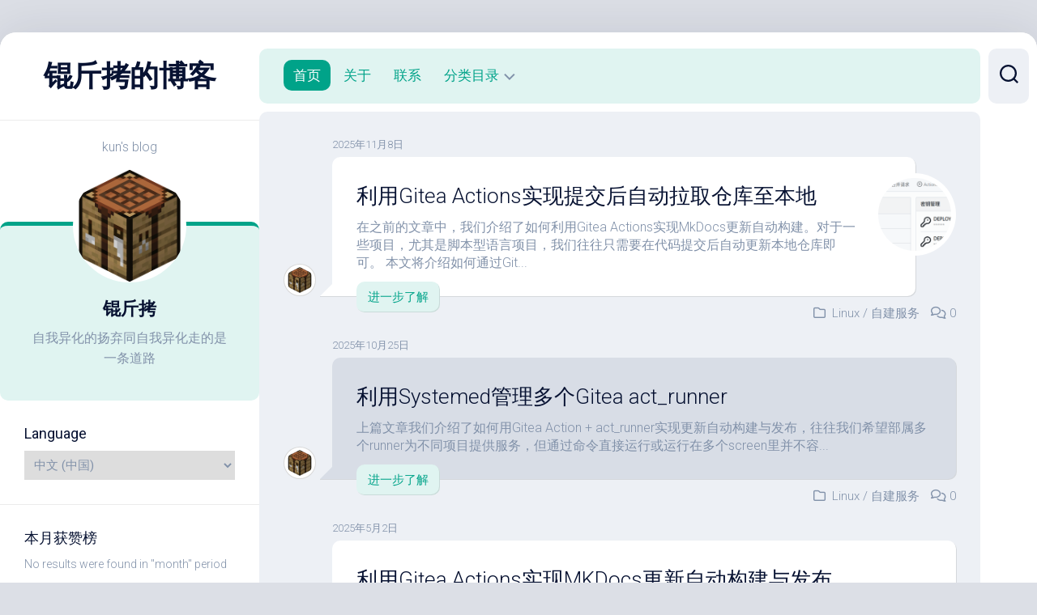

--- FILE ---
content_type: text/html; charset=UTF-8
request_url: https://kunjk.top/
body_size: 20894
content:
<!DOCTYPE html> 
<html class="no-js" lang="zh-CN">

<head>
	<meta charset="UTF-8">
	<meta name="viewport" content="width=device-width, initial-scale=1.0">
	<link rel="profile" href="https://gmpg.org/xfn/11">
		
	<meta name='robots' content='index, follow, max-image-preview:large, max-snippet:-1, max-video-preview:-1' />
<link rel="alternate" href="https://kunjk.top/" hreflang="zh" />
<link rel="alternate" href="https://kunjk.top/en/" hreflang="en" />
<script>document.documentElement.className = document.documentElement.className.replace("no-js","js");</script>

	<!-- This site is optimized with the Yoast SEO plugin v26.8 - https://yoast.com/product/yoast-seo-wordpress/ -->
	<title>锟斤拷的博客 - kun&#039;s blog</title>
	<link rel="canonical" href="https://kunjk.top/" />
	<link rel="next" href="https://kunjk.top/page/2/" />
	<script type="application/ld+json" class="yoast-schema-graph">{"@context":"https://schema.org","@graph":[{"@type":"CollectionPage","@id":"https://kunjk.top/","url":"https://kunjk.top/","name":"锟斤拷的博客 - kun&#039;s blog","isPartOf":{"@id":"https://kunjk.top/#website"},"about":{"@id":"https://kunjk.top/#/schema/person/3015af3fba2fd63c3a698c6a8b2d33c3"},"breadcrumb":{"@id":"https://kunjk.top/#breadcrumb"},"inLanguage":"zh-Hans"},{"@type":"BreadcrumbList","@id":"https://kunjk.top/#breadcrumb","itemListElement":[{"@type":"ListItem","position":1,"name":"首页"}]},{"@type":"WebSite","@id":"https://kunjk.top/#website","url":"https://kunjk.top/","name":"锟斤拷的博客","description":"kun&#039;s blog","publisher":{"@id":"https://kunjk.top/#/schema/person/3015af3fba2fd63c3a698c6a8b2d33c3"},"potentialAction":[{"@type":"SearchAction","target":{"@type":"EntryPoint","urlTemplate":"https://kunjk.top/?s={search_term_string}"},"query-input":{"@type":"PropertyValueSpecification","valueRequired":true,"valueName":"search_term_string"}}],"inLanguage":"zh-Hans"},{"@type":["Person","Organization"],"@id":"https://kunjk.top/#/schema/person/3015af3fba2fd63c3a698c6a8b2d33c3","name":"kunjinkao","image":{"@type":"ImageObject","inLanguage":"zh-Hans","@id":"https://kunjk.top/#/schema/person/image/","url":"https://kunjk.top/wp-content/uploads/2023/09/Crafting_Table_JE4_BE3-96x96.webp","contentUrl":"https://kunjk.top/wp-content/uploads/2023/09/Crafting_Table_JE4_BE3-96x96.webp","caption":"kunjinkao"},"logo":{"@id":"https://kunjk.top/#/schema/person/image/"},"sameAs":["https://kunjk.top"]}]}</script>
	<!-- / Yoast SEO plugin. -->


<link rel='dns-prefetch' href='//fonts.googleapis.com' />
<link rel="alternate" type="application/rss+xml" title="锟斤拷的博客 &raquo; Feed" href="https://kunjk.top/feed/" />
<link rel="alternate" type="application/rss+xml" title="锟斤拷的博客 &raquo; 评论 Feed" href="https://kunjk.top/comments/feed/" />
<style id='wp-img-auto-sizes-contain-inline-css' type='text/css'>
img:is([sizes=auto i],[sizes^="auto," i]){contain-intrinsic-size:3000px 1500px}
/*# sourceURL=wp-img-auto-sizes-contain-inline-css */
</style>
<link rel='stylesheet' id='dashicons-css' href='https://kunjk.top/wp-includes/css/dashicons.min.css?ver=6.9' type='text/css' media='all' />
<link rel='stylesheet' id='post-views-counter-frontend-css' href='https://kunjk.top/wp-content/plugins/post-views-counter/css/frontend.css?ver=1.7.1' type='text/css' media='all' />
<style id='wp-emoji-styles-inline-css' type='text/css'>

	img.wp-smiley, img.emoji {
		display: inline !important;
		border: none !important;
		box-shadow: none !important;
		height: 1em !important;
		width: 1em !important;
		margin: 0 0.07em !important;
		vertical-align: -0.1em !important;
		background: none !important;
		padding: 0 !important;
	}
/*# sourceURL=wp-emoji-styles-inline-css */
</style>
<style id='wp-block-library-inline-css' type='text/css'>
:root{--wp-block-synced-color:#7a00df;--wp-block-synced-color--rgb:122,0,223;--wp-bound-block-color:var(--wp-block-synced-color);--wp-editor-canvas-background:#ddd;--wp-admin-theme-color:#007cba;--wp-admin-theme-color--rgb:0,124,186;--wp-admin-theme-color-darker-10:#006ba1;--wp-admin-theme-color-darker-10--rgb:0,107,160.5;--wp-admin-theme-color-darker-20:#005a87;--wp-admin-theme-color-darker-20--rgb:0,90,135;--wp-admin-border-width-focus:2px}@media (min-resolution:192dpi){:root{--wp-admin-border-width-focus:1.5px}}.wp-element-button{cursor:pointer}:root .has-very-light-gray-background-color{background-color:#eee}:root .has-very-dark-gray-background-color{background-color:#313131}:root .has-very-light-gray-color{color:#eee}:root .has-very-dark-gray-color{color:#313131}:root .has-vivid-green-cyan-to-vivid-cyan-blue-gradient-background{background:linear-gradient(135deg,#00d084,#0693e3)}:root .has-purple-crush-gradient-background{background:linear-gradient(135deg,#34e2e4,#4721fb 50%,#ab1dfe)}:root .has-hazy-dawn-gradient-background{background:linear-gradient(135deg,#faaca8,#dad0ec)}:root .has-subdued-olive-gradient-background{background:linear-gradient(135deg,#fafae1,#67a671)}:root .has-atomic-cream-gradient-background{background:linear-gradient(135deg,#fdd79a,#004a59)}:root .has-nightshade-gradient-background{background:linear-gradient(135deg,#330968,#31cdcf)}:root .has-midnight-gradient-background{background:linear-gradient(135deg,#020381,#2874fc)}:root{--wp--preset--font-size--normal:16px;--wp--preset--font-size--huge:42px}.has-regular-font-size{font-size:1em}.has-larger-font-size{font-size:2.625em}.has-normal-font-size{font-size:var(--wp--preset--font-size--normal)}.has-huge-font-size{font-size:var(--wp--preset--font-size--huge)}.has-text-align-center{text-align:center}.has-text-align-left{text-align:left}.has-text-align-right{text-align:right}.has-fit-text{white-space:nowrap!important}#end-resizable-editor-section{display:none}.aligncenter{clear:both}.items-justified-left{justify-content:flex-start}.items-justified-center{justify-content:center}.items-justified-right{justify-content:flex-end}.items-justified-space-between{justify-content:space-between}.screen-reader-text{border:0;clip-path:inset(50%);height:1px;margin:-1px;overflow:hidden;padding:0;position:absolute;width:1px;word-wrap:normal!important}.screen-reader-text:focus{background-color:#ddd;clip-path:none;color:#444;display:block;font-size:1em;height:auto;left:5px;line-height:normal;padding:15px 23px 14px;text-decoration:none;top:5px;width:auto;z-index:100000}html :where(.has-border-color){border-style:solid}html :where([style*=border-top-color]){border-top-style:solid}html :where([style*=border-right-color]){border-right-style:solid}html :where([style*=border-bottom-color]){border-bottom-style:solid}html :where([style*=border-left-color]){border-left-style:solid}html :where([style*=border-width]){border-style:solid}html :where([style*=border-top-width]){border-top-style:solid}html :where([style*=border-right-width]){border-right-style:solid}html :where([style*=border-bottom-width]){border-bottom-style:solid}html :where([style*=border-left-width]){border-left-style:solid}html :where(img[class*=wp-image-]){height:auto;max-width:100%}:where(figure){margin:0 0 1em}html :where(.is-position-sticky){--wp-admin--admin-bar--position-offset:var(--wp-admin--admin-bar--height,0px)}@media screen and (max-width:600px){html :where(.is-position-sticky){--wp-admin--admin-bar--position-offset:0px}}

/*# sourceURL=wp-block-library-inline-css */
</style><style id='wp-block-heading-inline-css' type='text/css'>
h1:where(.wp-block-heading).has-background,h2:where(.wp-block-heading).has-background,h3:where(.wp-block-heading).has-background,h4:where(.wp-block-heading).has-background,h5:where(.wp-block-heading).has-background,h6:where(.wp-block-heading).has-background{padding:1.25em 2.375em}h1.has-text-align-left[style*=writing-mode]:where([style*=vertical-lr]),h1.has-text-align-right[style*=writing-mode]:where([style*=vertical-rl]),h2.has-text-align-left[style*=writing-mode]:where([style*=vertical-lr]),h2.has-text-align-right[style*=writing-mode]:where([style*=vertical-rl]),h3.has-text-align-left[style*=writing-mode]:where([style*=vertical-lr]),h3.has-text-align-right[style*=writing-mode]:where([style*=vertical-rl]),h4.has-text-align-left[style*=writing-mode]:where([style*=vertical-lr]),h4.has-text-align-right[style*=writing-mode]:where([style*=vertical-rl]),h5.has-text-align-left[style*=writing-mode]:where([style*=vertical-lr]),h5.has-text-align-right[style*=writing-mode]:where([style*=vertical-rl]),h6.has-text-align-left[style*=writing-mode]:where([style*=vertical-lr]),h6.has-text-align-right[style*=writing-mode]:where([style*=vertical-rl]){rotate:180deg}
/*# sourceURL=https://kunjk.top/wp-includes/blocks/heading/style.min.css */
</style>
<style id='wp-block-paragraph-inline-css' type='text/css'>
.is-small-text{font-size:.875em}.is-regular-text{font-size:1em}.is-large-text{font-size:2.25em}.is-larger-text{font-size:3em}.has-drop-cap:not(:focus):first-letter{float:left;font-size:8.4em;font-style:normal;font-weight:100;line-height:.68;margin:.05em .1em 0 0;text-transform:uppercase}body.rtl .has-drop-cap:not(:focus):first-letter{float:none;margin-left:.1em}p.has-drop-cap.has-background{overflow:hidden}:root :where(p.has-background){padding:1.25em 2.375em}:where(p.has-text-color:not(.has-link-color)) a{color:inherit}p.has-text-align-left[style*="writing-mode:vertical-lr"],p.has-text-align-right[style*="writing-mode:vertical-rl"]{rotate:180deg}
/*# sourceURL=https://kunjk.top/wp-includes/blocks/paragraph/style.min.css */
</style>
<style id='wp-block-quote-inline-css' type='text/css'>
.wp-block-quote{box-sizing:border-box;overflow-wrap:break-word}.wp-block-quote.is-large:where(:not(.is-style-plain)),.wp-block-quote.is-style-large:where(:not(.is-style-plain)){margin-bottom:1em;padding:0 1em}.wp-block-quote.is-large:where(:not(.is-style-plain)) p,.wp-block-quote.is-style-large:where(:not(.is-style-plain)) p{font-size:1.5em;font-style:italic;line-height:1.6}.wp-block-quote.is-large:where(:not(.is-style-plain)) cite,.wp-block-quote.is-large:where(:not(.is-style-plain)) footer,.wp-block-quote.is-style-large:where(:not(.is-style-plain)) cite,.wp-block-quote.is-style-large:where(:not(.is-style-plain)) footer{font-size:1.125em;text-align:right}.wp-block-quote>cite{display:block}
/*# sourceURL=https://kunjk.top/wp-includes/blocks/quote/style.min.css */
</style>
<style id='wp-block-social-links-inline-css' type='text/css'>
.wp-block-social-links{background:none;box-sizing:border-box;margin-left:0;padding-left:0;padding-right:0;text-indent:0}.wp-block-social-links .wp-social-link a,.wp-block-social-links .wp-social-link a:hover{border-bottom:0;box-shadow:none;text-decoration:none}.wp-block-social-links .wp-social-link svg{height:1em;width:1em}.wp-block-social-links .wp-social-link span:not(.screen-reader-text){font-size:.65em;margin-left:.5em;margin-right:.5em}.wp-block-social-links.has-small-icon-size{font-size:16px}.wp-block-social-links,.wp-block-social-links.has-normal-icon-size{font-size:24px}.wp-block-social-links.has-large-icon-size{font-size:36px}.wp-block-social-links.has-huge-icon-size{font-size:48px}.wp-block-social-links.aligncenter{display:flex;justify-content:center}.wp-block-social-links.alignright{justify-content:flex-end}.wp-block-social-link{border-radius:9999px;display:block}@media not (prefers-reduced-motion){.wp-block-social-link{transition:transform .1s ease}}.wp-block-social-link{height:auto}.wp-block-social-link a{align-items:center;display:flex;line-height:0}.wp-block-social-link:hover{transform:scale(1.1)}.wp-block-social-links .wp-block-social-link.wp-social-link{display:inline-block;margin:0;padding:0}.wp-block-social-links .wp-block-social-link.wp-social-link .wp-block-social-link-anchor,.wp-block-social-links .wp-block-social-link.wp-social-link .wp-block-social-link-anchor svg,.wp-block-social-links .wp-block-social-link.wp-social-link .wp-block-social-link-anchor:active,.wp-block-social-links .wp-block-social-link.wp-social-link .wp-block-social-link-anchor:hover,.wp-block-social-links .wp-block-social-link.wp-social-link .wp-block-social-link-anchor:visited{color:currentColor;fill:currentColor}:where(.wp-block-social-links:not(.is-style-logos-only)) .wp-social-link{background-color:#f0f0f0;color:#444}:where(.wp-block-social-links:not(.is-style-logos-only)) .wp-social-link-amazon{background-color:#f90;color:#fff}:where(.wp-block-social-links:not(.is-style-logos-only)) .wp-social-link-bandcamp{background-color:#1ea0c3;color:#fff}:where(.wp-block-social-links:not(.is-style-logos-only)) .wp-social-link-behance{background-color:#0757fe;color:#fff}:where(.wp-block-social-links:not(.is-style-logos-only)) .wp-social-link-bluesky{background-color:#0a7aff;color:#fff}:where(.wp-block-social-links:not(.is-style-logos-only)) .wp-social-link-codepen{background-color:#1e1f26;color:#fff}:where(.wp-block-social-links:not(.is-style-logos-only)) .wp-social-link-deviantart{background-color:#02e49b;color:#fff}:where(.wp-block-social-links:not(.is-style-logos-only)) .wp-social-link-discord{background-color:#5865f2;color:#fff}:where(.wp-block-social-links:not(.is-style-logos-only)) .wp-social-link-dribbble{background-color:#e94c89;color:#fff}:where(.wp-block-social-links:not(.is-style-logos-only)) .wp-social-link-dropbox{background-color:#4280ff;color:#fff}:where(.wp-block-social-links:not(.is-style-logos-only)) .wp-social-link-etsy{background-color:#f45800;color:#fff}:where(.wp-block-social-links:not(.is-style-logos-only)) .wp-social-link-facebook{background-color:#0866ff;color:#fff}:where(.wp-block-social-links:not(.is-style-logos-only)) .wp-social-link-fivehundredpx{background-color:#000;color:#fff}:where(.wp-block-social-links:not(.is-style-logos-only)) .wp-social-link-flickr{background-color:#0461dd;color:#fff}:where(.wp-block-social-links:not(.is-style-logos-only)) .wp-social-link-foursquare{background-color:#e65678;color:#fff}:where(.wp-block-social-links:not(.is-style-logos-only)) .wp-social-link-github{background-color:#24292d;color:#fff}:where(.wp-block-social-links:not(.is-style-logos-only)) .wp-social-link-goodreads{background-color:#eceadd;color:#382110}:where(.wp-block-social-links:not(.is-style-logos-only)) .wp-social-link-google{background-color:#ea4434;color:#fff}:where(.wp-block-social-links:not(.is-style-logos-only)) .wp-social-link-gravatar{background-color:#1d4fc4;color:#fff}:where(.wp-block-social-links:not(.is-style-logos-only)) .wp-social-link-instagram{background-color:#f00075;color:#fff}:where(.wp-block-social-links:not(.is-style-logos-only)) .wp-social-link-lastfm{background-color:#e21b24;color:#fff}:where(.wp-block-social-links:not(.is-style-logos-only)) .wp-social-link-linkedin{background-color:#0d66c2;color:#fff}:where(.wp-block-social-links:not(.is-style-logos-only)) .wp-social-link-mastodon{background-color:#3288d4;color:#fff}:where(.wp-block-social-links:not(.is-style-logos-only)) .wp-social-link-medium{background-color:#000;color:#fff}:where(.wp-block-social-links:not(.is-style-logos-only)) .wp-social-link-meetup{background-color:#f6405f;color:#fff}:where(.wp-block-social-links:not(.is-style-logos-only)) .wp-social-link-patreon{background-color:#000;color:#fff}:where(.wp-block-social-links:not(.is-style-logos-only)) .wp-social-link-pinterest{background-color:#e60122;color:#fff}:where(.wp-block-social-links:not(.is-style-logos-only)) .wp-social-link-pocket{background-color:#ef4155;color:#fff}:where(.wp-block-social-links:not(.is-style-logos-only)) .wp-social-link-reddit{background-color:#ff4500;color:#fff}:where(.wp-block-social-links:not(.is-style-logos-only)) .wp-social-link-skype{background-color:#0478d7;color:#fff}:where(.wp-block-social-links:not(.is-style-logos-only)) .wp-social-link-snapchat{background-color:#fefc00;color:#fff;stroke:#000}:where(.wp-block-social-links:not(.is-style-logos-only)) .wp-social-link-soundcloud{background-color:#ff5600;color:#fff}:where(.wp-block-social-links:not(.is-style-logos-only)) .wp-social-link-spotify{background-color:#1bd760;color:#fff}:where(.wp-block-social-links:not(.is-style-logos-only)) .wp-social-link-telegram{background-color:#2aabee;color:#fff}:where(.wp-block-social-links:not(.is-style-logos-only)) .wp-social-link-threads{background-color:#000;color:#fff}:where(.wp-block-social-links:not(.is-style-logos-only)) .wp-social-link-tiktok{background-color:#000;color:#fff}:where(.wp-block-social-links:not(.is-style-logos-only)) .wp-social-link-tumblr{background-color:#011835;color:#fff}:where(.wp-block-social-links:not(.is-style-logos-only)) .wp-social-link-twitch{background-color:#6440a4;color:#fff}:where(.wp-block-social-links:not(.is-style-logos-only)) .wp-social-link-twitter{background-color:#1da1f2;color:#fff}:where(.wp-block-social-links:not(.is-style-logos-only)) .wp-social-link-vimeo{background-color:#1eb7ea;color:#fff}:where(.wp-block-social-links:not(.is-style-logos-only)) .wp-social-link-vk{background-color:#4680c2;color:#fff}:where(.wp-block-social-links:not(.is-style-logos-only)) .wp-social-link-wordpress{background-color:#3499cd;color:#fff}:where(.wp-block-social-links:not(.is-style-logos-only)) .wp-social-link-whatsapp{background-color:#25d366;color:#fff}:where(.wp-block-social-links:not(.is-style-logos-only)) .wp-social-link-x{background-color:#000;color:#fff}:where(.wp-block-social-links:not(.is-style-logos-only)) .wp-social-link-yelp{background-color:#d32422;color:#fff}:where(.wp-block-social-links:not(.is-style-logos-only)) .wp-social-link-youtube{background-color:red;color:#fff}:where(.wp-block-social-links.is-style-logos-only) .wp-social-link{background:none}:where(.wp-block-social-links.is-style-logos-only) .wp-social-link svg{height:1.25em;width:1.25em}:where(.wp-block-social-links.is-style-logos-only) .wp-social-link-amazon{color:#f90}:where(.wp-block-social-links.is-style-logos-only) .wp-social-link-bandcamp{color:#1ea0c3}:where(.wp-block-social-links.is-style-logos-only) .wp-social-link-behance{color:#0757fe}:where(.wp-block-social-links.is-style-logos-only) .wp-social-link-bluesky{color:#0a7aff}:where(.wp-block-social-links.is-style-logos-only) .wp-social-link-codepen{color:#1e1f26}:where(.wp-block-social-links.is-style-logos-only) .wp-social-link-deviantart{color:#02e49b}:where(.wp-block-social-links.is-style-logos-only) .wp-social-link-discord{color:#5865f2}:where(.wp-block-social-links.is-style-logos-only) .wp-social-link-dribbble{color:#e94c89}:where(.wp-block-social-links.is-style-logos-only) .wp-social-link-dropbox{color:#4280ff}:where(.wp-block-social-links.is-style-logos-only) .wp-social-link-etsy{color:#f45800}:where(.wp-block-social-links.is-style-logos-only) .wp-social-link-facebook{color:#0866ff}:where(.wp-block-social-links.is-style-logos-only) .wp-social-link-fivehundredpx{color:#000}:where(.wp-block-social-links.is-style-logos-only) .wp-social-link-flickr{color:#0461dd}:where(.wp-block-social-links.is-style-logos-only) .wp-social-link-foursquare{color:#e65678}:where(.wp-block-social-links.is-style-logos-only) .wp-social-link-github{color:#24292d}:where(.wp-block-social-links.is-style-logos-only) .wp-social-link-goodreads{color:#382110}:where(.wp-block-social-links.is-style-logos-only) .wp-social-link-google{color:#ea4434}:where(.wp-block-social-links.is-style-logos-only) .wp-social-link-gravatar{color:#1d4fc4}:where(.wp-block-social-links.is-style-logos-only) .wp-social-link-instagram{color:#f00075}:where(.wp-block-social-links.is-style-logos-only) .wp-social-link-lastfm{color:#e21b24}:where(.wp-block-social-links.is-style-logos-only) .wp-social-link-linkedin{color:#0d66c2}:where(.wp-block-social-links.is-style-logos-only) .wp-social-link-mastodon{color:#3288d4}:where(.wp-block-social-links.is-style-logos-only) .wp-social-link-medium{color:#000}:where(.wp-block-social-links.is-style-logos-only) .wp-social-link-meetup{color:#f6405f}:where(.wp-block-social-links.is-style-logos-only) .wp-social-link-patreon{color:#000}:where(.wp-block-social-links.is-style-logos-only) .wp-social-link-pinterest{color:#e60122}:where(.wp-block-social-links.is-style-logos-only) .wp-social-link-pocket{color:#ef4155}:where(.wp-block-social-links.is-style-logos-only) .wp-social-link-reddit{color:#ff4500}:where(.wp-block-social-links.is-style-logos-only) .wp-social-link-skype{color:#0478d7}:where(.wp-block-social-links.is-style-logos-only) .wp-social-link-snapchat{color:#fff;stroke:#000}:where(.wp-block-social-links.is-style-logos-only) .wp-social-link-soundcloud{color:#ff5600}:where(.wp-block-social-links.is-style-logos-only) .wp-social-link-spotify{color:#1bd760}:where(.wp-block-social-links.is-style-logos-only) .wp-social-link-telegram{color:#2aabee}:where(.wp-block-social-links.is-style-logos-only) .wp-social-link-threads{color:#000}:where(.wp-block-social-links.is-style-logos-only) .wp-social-link-tiktok{color:#000}:where(.wp-block-social-links.is-style-logos-only) .wp-social-link-tumblr{color:#011835}:where(.wp-block-social-links.is-style-logos-only) .wp-social-link-twitch{color:#6440a4}:where(.wp-block-social-links.is-style-logos-only) .wp-social-link-twitter{color:#1da1f2}:where(.wp-block-social-links.is-style-logos-only) .wp-social-link-vimeo{color:#1eb7ea}:where(.wp-block-social-links.is-style-logos-only) .wp-social-link-vk{color:#4680c2}:where(.wp-block-social-links.is-style-logos-only) .wp-social-link-whatsapp{color:#25d366}:where(.wp-block-social-links.is-style-logos-only) .wp-social-link-wordpress{color:#3499cd}:where(.wp-block-social-links.is-style-logos-only) .wp-social-link-x{color:#000}:where(.wp-block-social-links.is-style-logos-only) .wp-social-link-yelp{color:#d32422}:where(.wp-block-social-links.is-style-logos-only) .wp-social-link-youtube{color:red}.wp-block-social-links.is-style-pill-shape .wp-social-link{width:auto}:root :where(.wp-block-social-links .wp-social-link a){padding:.25em}:root :where(.wp-block-social-links.is-style-logos-only .wp-social-link a){padding:0}:root :where(.wp-block-social-links.is-style-pill-shape .wp-social-link a){padding-left:.6666666667em;padding-right:.6666666667em}.wp-block-social-links:not(.has-icon-color):not(.has-icon-background-color) .wp-social-link-snapchat .wp-block-social-link-label{color:#000}
/*# sourceURL=https://kunjk.top/wp-includes/blocks/social-links/style.min.css */
</style>
<style id='wp-block-table-inline-css' type='text/css'>
.wp-block-table{overflow-x:auto}.wp-block-table table{border-collapse:collapse;width:100%}.wp-block-table thead{border-bottom:3px solid}.wp-block-table tfoot{border-top:3px solid}.wp-block-table td,.wp-block-table th{border:1px solid;padding:.5em}.wp-block-table .has-fixed-layout{table-layout:fixed;width:100%}.wp-block-table .has-fixed-layout td,.wp-block-table .has-fixed-layout th{word-break:break-word}.wp-block-table.aligncenter,.wp-block-table.alignleft,.wp-block-table.alignright{display:table;width:auto}.wp-block-table.aligncenter td,.wp-block-table.aligncenter th,.wp-block-table.alignleft td,.wp-block-table.alignleft th,.wp-block-table.alignright td,.wp-block-table.alignright th{word-break:break-word}.wp-block-table .has-subtle-light-gray-background-color{background-color:#f3f4f5}.wp-block-table .has-subtle-pale-green-background-color{background-color:#e9fbe5}.wp-block-table .has-subtle-pale-blue-background-color{background-color:#e7f5fe}.wp-block-table .has-subtle-pale-pink-background-color{background-color:#fcf0ef}.wp-block-table.is-style-stripes{background-color:initial;border-collapse:inherit;border-spacing:0}.wp-block-table.is-style-stripes tbody tr:nth-child(odd){background-color:#f0f0f0}.wp-block-table.is-style-stripes.has-subtle-light-gray-background-color tbody tr:nth-child(odd){background-color:#f3f4f5}.wp-block-table.is-style-stripes.has-subtle-pale-green-background-color tbody tr:nth-child(odd){background-color:#e9fbe5}.wp-block-table.is-style-stripes.has-subtle-pale-blue-background-color tbody tr:nth-child(odd){background-color:#e7f5fe}.wp-block-table.is-style-stripes.has-subtle-pale-pink-background-color tbody tr:nth-child(odd){background-color:#fcf0ef}.wp-block-table.is-style-stripes td,.wp-block-table.is-style-stripes th{border-color:#0000}.wp-block-table.is-style-stripes{border-bottom:1px solid #f0f0f0}.wp-block-table .has-border-color td,.wp-block-table .has-border-color th,.wp-block-table .has-border-color tr,.wp-block-table .has-border-color>*{border-color:inherit}.wp-block-table table[style*=border-top-color] tr:first-child,.wp-block-table table[style*=border-top-color] tr:first-child td,.wp-block-table table[style*=border-top-color] tr:first-child th,.wp-block-table table[style*=border-top-color]>*,.wp-block-table table[style*=border-top-color]>* td,.wp-block-table table[style*=border-top-color]>* th{border-top-color:inherit}.wp-block-table table[style*=border-top-color] tr:not(:first-child){border-top-color:initial}.wp-block-table table[style*=border-right-color] td:last-child,.wp-block-table table[style*=border-right-color] th,.wp-block-table table[style*=border-right-color] tr,.wp-block-table table[style*=border-right-color]>*{border-right-color:inherit}.wp-block-table table[style*=border-bottom-color] tr:last-child,.wp-block-table table[style*=border-bottom-color] tr:last-child td,.wp-block-table table[style*=border-bottom-color] tr:last-child th,.wp-block-table table[style*=border-bottom-color]>*,.wp-block-table table[style*=border-bottom-color]>* td,.wp-block-table table[style*=border-bottom-color]>* th{border-bottom-color:inherit}.wp-block-table table[style*=border-bottom-color] tr:not(:last-child){border-bottom-color:initial}.wp-block-table table[style*=border-left-color] td:first-child,.wp-block-table table[style*=border-left-color] th,.wp-block-table table[style*=border-left-color] tr,.wp-block-table table[style*=border-left-color]>*{border-left-color:inherit}.wp-block-table table[style*=border-style] td,.wp-block-table table[style*=border-style] th,.wp-block-table table[style*=border-style] tr,.wp-block-table table[style*=border-style]>*{border-style:inherit}.wp-block-table table[style*=border-width] td,.wp-block-table table[style*=border-width] th,.wp-block-table table[style*=border-width] tr,.wp-block-table table[style*=border-width]>*{border-style:inherit;border-width:inherit}
/*# sourceURL=https://kunjk.top/wp-includes/blocks/table/style.min.css */
</style>
<style id='global-styles-inline-css' type='text/css'>
:root{--wp--preset--aspect-ratio--square: 1;--wp--preset--aspect-ratio--4-3: 4/3;--wp--preset--aspect-ratio--3-4: 3/4;--wp--preset--aspect-ratio--3-2: 3/2;--wp--preset--aspect-ratio--2-3: 2/3;--wp--preset--aspect-ratio--16-9: 16/9;--wp--preset--aspect-ratio--9-16: 9/16;--wp--preset--color--black: #000000;--wp--preset--color--cyan-bluish-gray: #abb8c3;--wp--preset--color--white: #ffffff;--wp--preset--color--pale-pink: #f78da7;--wp--preset--color--vivid-red: #cf2e2e;--wp--preset--color--luminous-vivid-orange: #ff6900;--wp--preset--color--luminous-vivid-amber: #fcb900;--wp--preset--color--light-green-cyan: #7bdcb5;--wp--preset--color--vivid-green-cyan: #00d084;--wp--preset--color--pale-cyan-blue: #8ed1fc;--wp--preset--color--vivid-cyan-blue: #0693e3;--wp--preset--color--vivid-purple: #9b51e0;--wp--preset--gradient--vivid-cyan-blue-to-vivid-purple: linear-gradient(135deg,rgb(6,147,227) 0%,rgb(155,81,224) 100%);--wp--preset--gradient--light-green-cyan-to-vivid-green-cyan: linear-gradient(135deg,rgb(122,220,180) 0%,rgb(0,208,130) 100%);--wp--preset--gradient--luminous-vivid-amber-to-luminous-vivid-orange: linear-gradient(135deg,rgb(252,185,0) 0%,rgb(255,105,0) 100%);--wp--preset--gradient--luminous-vivid-orange-to-vivid-red: linear-gradient(135deg,rgb(255,105,0) 0%,rgb(207,46,46) 100%);--wp--preset--gradient--very-light-gray-to-cyan-bluish-gray: linear-gradient(135deg,rgb(238,238,238) 0%,rgb(169,184,195) 100%);--wp--preset--gradient--cool-to-warm-spectrum: linear-gradient(135deg,rgb(74,234,220) 0%,rgb(151,120,209) 20%,rgb(207,42,186) 40%,rgb(238,44,130) 60%,rgb(251,105,98) 80%,rgb(254,248,76) 100%);--wp--preset--gradient--blush-light-purple: linear-gradient(135deg,rgb(255,206,236) 0%,rgb(152,150,240) 100%);--wp--preset--gradient--blush-bordeaux: linear-gradient(135deg,rgb(254,205,165) 0%,rgb(254,45,45) 50%,rgb(107,0,62) 100%);--wp--preset--gradient--luminous-dusk: linear-gradient(135deg,rgb(255,203,112) 0%,rgb(199,81,192) 50%,rgb(65,88,208) 100%);--wp--preset--gradient--pale-ocean: linear-gradient(135deg,rgb(255,245,203) 0%,rgb(182,227,212) 50%,rgb(51,167,181) 100%);--wp--preset--gradient--electric-grass: linear-gradient(135deg,rgb(202,248,128) 0%,rgb(113,206,126) 100%);--wp--preset--gradient--midnight: linear-gradient(135deg,rgb(2,3,129) 0%,rgb(40,116,252) 100%);--wp--preset--font-size--small: 13px;--wp--preset--font-size--medium: 20px;--wp--preset--font-size--large: 36px;--wp--preset--font-size--x-large: 42px;--wp--preset--spacing--20: 0.44rem;--wp--preset--spacing--30: 0.67rem;--wp--preset--spacing--40: 1rem;--wp--preset--spacing--50: 1.5rem;--wp--preset--spacing--60: 2.25rem;--wp--preset--spacing--70: 3.38rem;--wp--preset--spacing--80: 5.06rem;--wp--preset--shadow--natural: 6px 6px 9px rgba(0, 0, 0, 0.2);--wp--preset--shadow--deep: 12px 12px 50px rgba(0, 0, 0, 0.4);--wp--preset--shadow--sharp: 6px 6px 0px rgba(0, 0, 0, 0.2);--wp--preset--shadow--outlined: 6px 6px 0px -3px rgb(255, 255, 255), 6px 6px rgb(0, 0, 0);--wp--preset--shadow--crisp: 6px 6px 0px rgb(0, 0, 0);}:where(.is-layout-flex){gap: 0.5em;}:where(.is-layout-grid){gap: 0.5em;}body .is-layout-flex{display: flex;}.is-layout-flex{flex-wrap: wrap;align-items: center;}.is-layout-flex > :is(*, div){margin: 0;}body .is-layout-grid{display: grid;}.is-layout-grid > :is(*, div){margin: 0;}:where(.wp-block-columns.is-layout-flex){gap: 2em;}:where(.wp-block-columns.is-layout-grid){gap: 2em;}:where(.wp-block-post-template.is-layout-flex){gap: 1.25em;}:where(.wp-block-post-template.is-layout-grid){gap: 1.25em;}.has-black-color{color: var(--wp--preset--color--black) !important;}.has-cyan-bluish-gray-color{color: var(--wp--preset--color--cyan-bluish-gray) !important;}.has-white-color{color: var(--wp--preset--color--white) !important;}.has-pale-pink-color{color: var(--wp--preset--color--pale-pink) !important;}.has-vivid-red-color{color: var(--wp--preset--color--vivid-red) !important;}.has-luminous-vivid-orange-color{color: var(--wp--preset--color--luminous-vivid-orange) !important;}.has-luminous-vivid-amber-color{color: var(--wp--preset--color--luminous-vivid-amber) !important;}.has-light-green-cyan-color{color: var(--wp--preset--color--light-green-cyan) !important;}.has-vivid-green-cyan-color{color: var(--wp--preset--color--vivid-green-cyan) !important;}.has-pale-cyan-blue-color{color: var(--wp--preset--color--pale-cyan-blue) !important;}.has-vivid-cyan-blue-color{color: var(--wp--preset--color--vivid-cyan-blue) !important;}.has-vivid-purple-color{color: var(--wp--preset--color--vivid-purple) !important;}.has-black-background-color{background-color: var(--wp--preset--color--black) !important;}.has-cyan-bluish-gray-background-color{background-color: var(--wp--preset--color--cyan-bluish-gray) !important;}.has-white-background-color{background-color: var(--wp--preset--color--white) !important;}.has-pale-pink-background-color{background-color: var(--wp--preset--color--pale-pink) !important;}.has-vivid-red-background-color{background-color: var(--wp--preset--color--vivid-red) !important;}.has-luminous-vivid-orange-background-color{background-color: var(--wp--preset--color--luminous-vivid-orange) !important;}.has-luminous-vivid-amber-background-color{background-color: var(--wp--preset--color--luminous-vivid-amber) !important;}.has-light-green-cyan-background-color{background-color: var(--wp--preset--color--light-green-cyan) !important;}.has-vivid-green-cyan-background-color{background-color: var(--wp--preset--color--vivid-green-cyan) !important;}.has-pale-cyan-blue-background-color{background-color: var(--wp--preset--color--pale-cyan-blue) !important;}.has-vivid-cyan-blue-background-color{background-color: var(--wp--preset--color--vivid-cyan-blue) !important;}.has-vivid-purple-background-color{background-color: var(--wp--preset--color--vivid-purple) !important;}.has-black-border-color{border-color: var(--wp--preset--color--black) !important;}.has-cyan-bluish-gray-border-color{border-color: var(--wp--preset--color--cyan-bluish-gray) !important;}.has-white-border-color{border-color: var(--wp--preset--color--white) !important;}.has-pale-pink-border-color{border-color: var(--wp--preset--color--pale-pink) !important;}.has-vivid-red-border-color{border-color: var(--wp--preset--color--vivid-red) !important;}.has-luminous-vivid-orange-border-color{border-color: var(--wp--preset--color--luminous-vivid-orange) !important;}.has-luminous-vivid-amber-border-color{border-color: var(--wp--preset--color--luminous-vivid-amber) !important;}.has-light-green-cyan-border-color{border-color: var(--wp--preset--color--light-green-cyan) !important;}.has-vivid-green-cyan-border-color{border-color: var(--wp--preset--color--vivid-green-cyan) !important;}.has-pale-cyan-blue-border-color{border-color: var(--wp--preset--color--pale-cyan-blue) !important;}.has-vivid-cyan-blue-border-color{border-color: var(--wp--preset--color--vivid-cyan-blue) !important;}.has-vivid-purple-border-color{border-color: var(--wp--preset--color--vivid-purple) !important;}.has-vivid-cyan-blue-to-vivid-purple-gradient-background{background: var(--wp--preset--gradient--vivid-cyan-blue-to-vivid-purple) !important;}.has-light-green-cyan-to-vivid-green-cyan-gradient-background{background: var(--wp--preset--gradient--light-green-cyan-to-vivid-green-cyan) !important;}.has-luminous-vivid-amber-to-luminous-vivid-orange-gradient-background{background: var(--wp--preset--gradient--luminous-vivid-amber-to-luminous-vivid-orange) !important;}.has-luminous-vivid-orange-to-vivid-red-gradient-background{background: var(--wp--preset--gradient--luminous-vivid-orange-to-vivid-red) !important;}.has-very-light-gray-to-cyan-bluish-gray-gradient-background{background: var(--wp--preset--gradient--very-light-gray-to-cyan-bluish-gray) !important;}.has-cool-to-warm-spectrum-gradient-background{background: var(--wp--preset--gradient--cool-to-warm-spectrum) !important;}.has-blush-light-purple-gradient-background{background: var(--wp--preset--gradient--blush-light-purple) !important;}.has-blush-bordeaux-gradient-background{background: var(--wp--preset--gradient--blush-bordeaux) !important;}.has-luminous-dusk-gradient-background{background: var(--wp--preset--gradient--luminous-dusk) !important;}.has-pale-ocean-gradient-background{background: var(--wp--preset--gradient--pale-ocean) !important;}.has-electric-grass-gradient-background{background: var(--wp--preset--gradient--electric-grass) !important;}.has-midnight-gradient-background{background: var(--wp--preset--gradient--midnight) !important;}.has-small-font-size{font-size: var(--wp--preset--font-size--small) !important;}.has-medium-font-size{font-size: var(--wp--preset--font-size--medium) !important;}.has-large-font-size{font-size: var(--wp--preset--font-size--large) !important;}.has-x-large-font-size{font-size: var(--wp--preset--font-size--x-large) !important;}
/*# sourceURL=global-styles-inline-css */
</style>

<style id='classic-theme-styles-inline-css' type='text/css'>
/*! This file is auto-generated */
.wp-block-button__link{color:#fff;background-color:#32373c;border-radius:9999px;box-shadow:none;text-decoration:none;padding:calc(.667em + 2px) calc(1.333em + 2px);font-size:1.125em}.wp-block-file__button{background:#32373c;color:#fff;text-decoration:none}
/*# sourceURL=/wp-includes/css/classic-themes.min.css */
</style>
<link rel='stylesheet' id='contact-form-7-css' href='https://kunjk.top/wp-content/plugins/contact-form-7/includes/css/styles.css?ver=6.1.2' type='text/css' media='all' />
<link rel='stylesheet' id='wp-ulike-css' href='https://kunjk.top/wp-content/plugins/wp-ulike/assets/css/wp-ulike.min.css?ver=4.8.3.1' type='text/css' media='all' />
<link rel='stylesheet' id='dashscroll-style-css' href='https://kunjk.top/wp-content/themes/dashscroll/style.css?ver=6.9' type='text/css' media='all' />
<style id='dashscroll-style-inline-css' type='text/css'>
body { font-family: "Roboto", Arial, sans-serif; }
.full-width #wrapper { max-width: 1549px; }

body.single .content-inner > article { max-width: 1007px; }
				

/*# sourceURL=dashscroll-style-inline-css */
</style>
<link rel='stylesheet' id='dashscroll-responsive-css' href='https://kunjk.top/wp-content/themes/dashscroll/responsive.css?ver=6.9' type='text/css' media='all' />
<link rel='stylesheet' id='dashscroll-font-awesome-css' href='https://kunjk.top/wp-content/themes/dashscroll/fonts/all.min.css?ver=6.9' type='text/css' media='all' />
<link rel='stylesheet' id='roboto-css' href='//fonts.googleapis.com/css?family=Roboto%3A400%2C300italic%2C300%2C400italic%2C700&#038;subset=latin%2Clatin-ext&#038;ver=6.9' type='text/css' media='all' />
<link rel='stylesheet' id='katex-css' href='https://kunjk.top/wp-content/plugins/katex/assets/katex-0.16.22/katex.min.css?ver=2.2.5' type='text/css' media='all' />
<link rel='stylesheet' id='wpra_front_css-css' href='https://kunjk.top/wp-content/plugins/wp-reactions-lite/assets/css/front.css?v=1.3.10&#038;ver=6.9' type='text/css' media='all' />
<link rel='stylesheet' id='wpra_common_css-css' href='https://kunjk.top/wp-content/plugins/wp-reactions-lite/assets/css/common.css?v=1.3.10&#038;ver=6.9' type='text/css' media='all' />
<script type="text/javascript" src="https://kunjk.top/wp-includes/js/jquery/jquery.min.js?ver=3.7.1" id="jquery-core-js"></script>
<script type="text/javascript" src="https://kunjk.top/wp-includes/js/jquery/jquery-migrate.min.js?ver=3.4.1" id="jquery-migrate-js"></script>
<script type="text/javascript" src="https://kunjk.top/wp-content/themes/dashscroll/js/slick.min.js?ver=6.9" id="dashscroll-slick-js"></script>
<link rel="https://api.w.org/" href="https://kunjk.top/wp-json/" /><link rel="EditURI" type="application/rsd+xml" title="RSD" href="https://kunjk.top/xmlrpc.php?rsd" />
<meta name="generator" content="WordPress 6.9" />
<style type="text/css">.recentcomments a{display:inline !important;padding:0 !important;margin:0 !important;}</style><link rel="icon" href="https://kunjk.top/wp-content/uploads/2023/09/Crafting_Table_JE4_BE3-150x150.webp" sizes="32x32" />
<link rel="icon" href="https://kunjk.top/wp-content/uploads/2023/09/Crafting_Table_JE4_BE3-200x200.webp" sizes="192x192" />
<link rel="apple-touch-icon" href="https://kunjk.top/wp-content/uploads/2023/09/Crafting_Table_JE4_BE3-200x200.webp" />
<meta name="msapplication-TileImage" content="https://kunjk.top/wp-content/uploads/2023/09/Crafting_Table_JE4_BE3.webp" />
<style id="kirki-inline-styles"></style></head>

<body class="home blog wp-theme-dashscroll col-2cr full-width mobile-menu skew-active logged-out">


<a class="skip-link screen-reader-text" href="#page">跳至内容</a>

<div id="wrapper">
	
		
	<div id="wrapper-inner">
	
		<header id="header">
			
			<h1 class="site-title"><a href="https://kunjk.top/" rel="home">锟斤拷的博客</a></h1>
							<p class="site-description">kun&#039;s blog</p>
			
			<div id="move-sidebar-header"></div>
			
	<div class="sidebar s1">
		
		<div class="sidebar-content">

							<div id="profile" class="group">
					<div id="profile-inner">
													<div id="profile-image"><img src="https://kunjk.top/wp-content/uploads/2023/09/Crafting_Table_JE4_BE3.webp" alt="" /></div>
																			<div id="profile-name">锟斤拷</div>
																			<div id="profile-description">自我异化的扬弃同自我异化走的是一条道路</div>
											</div>
				</div>
						
			
			<div id="polylang-3" class="widget widget_polylang"><h3 class="group"><span>Language</span></h3><label class="screen-reader-text" for="lang_choice_polylang-3">Language</label><select name="lang_choice_polylang-3" id="lang_choice_polylang-3" class="pll-switcher-select">
	<option value="https://kunjk.top/" lang="zh-CN" selected='selected' data-lang="{&quot;id&quot;:0,&quot;name&quot;:&quot;\u4e2d\u6587 (\u4e2d\u56fd)&quot;,&quot;slug&quot;:&quot;zh&quot;,&quot;dir&quot;:0}">中文 (中国)</option>
	<option value="https://kunjk.top/en/" lang="en-US" data-lang="{&quot;id&quot;:0,&quot;name&quot;:&quot;English&quot;,&quot;slug&quot;:&quot;en&quot;,&quot;dir&quot;:0}">English</option>

</select>
<script type="text/javascript">
					document.getElementById( "lang_choice_polylang-3" ).addEventListener( "change", function ( event ) { location.href = event.currentTarget.value; } )
				</script></div><div id="wp_ulike-3" class="widget widget_wp_ulike"><h3 class="group"><span>本月获赞榜</span></h3><ul class="most_liked_post wp_ulike_style_simple"><li>No results were found in "month" period</li></ul></div><div id="recent-comments-2" class="widget widget_recent_comments"><h3 class="group"><span>近期评论</span></h3><ul id="recentcomments"><li class="recentcomments"><span class="comment-author-link">1</span> 发表在《<a href="https://kunjk.top/technique/self-host/999/#comment-87">利用Gitea Actions实现MKDocs更新自动构建与发布</a>》</li><li class="recentcomments"><span class="comment-author-link"><a href="https://kunjk.top" class="url" rel="ugc">kunjinkao</a></span> 发表在《<a href="https://kunjk.top/technique/machinery/251/#comment-82">Ubuntu 22.04 安装 Abaqus 2022</a>》</li><li class="recentcomments"><span class="comment-author-link">nailiang</span> 发表在《<a href="https://kunjk.top/technique/machinery/251/#comment-81">Ubuntu 22.04 安装 Abaqus 2022</a>》</li><li class="recentcomments"><span class="comment-author-link"><a href="https://www.nekopara.uk" class="url" rel="ugc external nofollow">Rin酱</a></span> 发表在《<a href="https://kunjk.top/travel/933/#comment-80">2025年还能看到多少LoveLive!圣地？——5毕业旅行</a>》</li><li class="recentcomments"><span class="comment-author-link"><a href="https://www.nekopara.uk" class="url" rel="ugc external nofollow">Rin酱</a></span> 发表在《<a href="https://kunjk.top/technique/machinery/251/#comment-79">Ubuntu 22.04 安装 Abaqus 2022</a>》</li></ul></div><div id="tag_cloud-3" class="widget widget_tag_cloud"><h3 class="group"><span>标签</span></h3><div class="tagcloud"><a href="https://kunjk.top/tag/2fa/" class="tag-cloud-link tag-link-57 tag-link-position-1" style="font-size: 10.863636363636pt;" aria-label="2FA (2 项)">2FA</a>
<a href="https://kunjk.top/tag/actions/" class="tag-cloud-link tag-link-304 tag-link-position-2" style="font-size: 12.772727272727pt;" aria-label="Actions (3 项)">Actions</a>
<a href="https://kunjk.top/tag/arduino/" class="tag-cloud-link tag-link-294 tag-link-position-3" style="font-size: 8pt;" aria-label="Arduino (1 项)">Arduino</a>
<a href="https://kunjk.top/tag/esp8266/" class="tag-cloud-link tag-link-292 tag-link-position-4" style="font-size: 8pt;" aria-label="esp8266 (1 项)">esp8266</a>
<a href="https://kunjk.top/tag/ffmpeg/" class="tag-cloud-link tag-link-17 tag-link-position-5" style="font-size: 10.863636363636pt;" aria-label="ffmpeg (2 项)">ffmpeg</a>
<a href="https://kunjk.top/tag/flarum/" class="tag-cloud-link tag-link-34 tag-link-position-6" style="font-size: 8pt;" aria-label="Flarum (1 项)">Flarum</a>
<a href="https://kunjk.top/tag/frp/" class="tag-cloud-link tag-link-38 tag-link-position-7" style="font-size: 8pt;" aria-label="frp (1 项)">frp</a>
<a href="https://kunjk.top/tag/gitea/" class="tag-cloud-link tag-link-300 tag-link-position-8" style="font-size: 12.772727272727pt;" aria-label="Gitea (3 项)">Gitea</a>
<a href="https://kunjk.top/tag/homeassistant/" class="tag-cloud-link tag-link-178 tag-link-position-9" style="font-size: 12.772727272727pt;" aria-label="HomeAssistant (3 项)">HomeAssistant</a>
<a href="https://kunjk.top/tag/html/" class="tag-cloud-link tag-link-225 tag-link-position-10" style="font-size: 10.863636363636pt;" aria-label="html (2 项)">html</a>
<a href="https://kunjk.top/tag/javascript/" class="tag-cloud-link tag-link-229 tag-link-position-11" style="font-size: 8pt;" aria-label="javascript (1 项)">javascript</a>
<a href="https://kunjk.top/tag/linux/" class="tag-cloud-link tag-link-30 tag-link-position-12" style="font-size: 22pt;" aria-label="Linux (14 项)">Linux</a>
<a href="https://kunjk.top/tag/lovelive/" class="tag-cloud-link tag-link-298 tag-link-position-13" style="font-size: 15.636363636364pt;" aria-label="LoveLive (5 项)">LoveLive</a>
<a href="https://kunjk.top/tag/matlab/" class="tag-cloud-link tag-link-44 tag-link-position-14" style="font-size: 10.863636363636pt;" aria-label="MATLAB (2 项)">MATLAB</a>
<a href="https://kunjk.top/tag/memos/" class="tag-cloud-link tag-link-233 tag-link-position-15" style="font-size: 8pt;" aria-label="memos (1 项)">memos</a>
<a href="https://kunjk.top/tag/minecraft/" class="tag-cloud-link tag-link-16 tag-link-position-16" style="font-size: 10.863636363636pt;" aria-label="Minecraft (2 项)">Minecraft</a>
<a href="https://kunjk.top/tag/mkdocs/" class="tag-cloud-link tag-link-302 tag-link-position-17" style="font-size: 8pt;" aria-label="MKDocs (1 项)">MKDocs</a>
<a href="https://kunjk.top/tag/nextcloud/" class="tag-cloud-link tag-link-43 tag-link-position-18" style="font-size: 10.863636363636pt;" aria-label="NextCloud (2 项)">NextCloud</a>
<a href="https://kunjk.top/tag/obs/" class="tag-cloud-link tag-link-11 tag-link-position-19" style="font-size: 10.863636363636pt;" aria-label="OBS (2 项)">OBS</a>
<a href="https://kunjk.top/tag/office/" class="tag-cloud-link tag-link-186 tag-link-position-20" style="font-size: 8pt;" aria-label="Office (1 项)">Office</a>
<a href="https://kunjk.top/tag/p2p/" class="tag-cloud-link tag-link-176 tag-link-position-21" style="font-size: 10.863636363636pt;" aria-label="P2P (2 项)">P2P</a>
<a href="https://kunjk.top/tag/pleroma/" class="tag-cloud-link tag-link-197 tag-link-position-22" style="font-size: 8pt;" aria-label="Pleroma (1 项)">Pleroma</a>
<a href="https://kunjk.top/tag/postgresql/" class="tag-cloud-link tag-link-195 tag-link-position-23" style="font-size: 10.863636363636pt;" aria-label="PostgreSQL (2 项)">PostgreSQL</a>
<a href="https://kunjk.top/tag/ssh/" class="tag-cloud-link tag-link-40 tag-link-position-24" style="font-size: 10.863636363636pt;" aria-label="SSH (2 项)">SSH</a>
<a href="https://kunjk.top/tag/systemed/" class="tag-cloud-link tag-link-306 tag-link-position-25" style="font-size: 8pt;" aria-label="systemed (1 项)">systemed</a>
<a href="https://kunjk.top/tag/ubuntu/" class="tag-cloud-link tag-link-24 tag-link-position-26" style="font-size: 20.409090909091pt;" aria-label="Ubuntu (11 项)">Ubuntu</a>
<a href="https://kunjk.top/tag/vlc/" class="tag-cloud-link tag-link-8 tag-link-position-27" style="font-size: 10.863636363636pt;" aria-label="VLC (2 项)">VLC</a>
<a href="https://kunjk.top/tag/word/" class="tag-cloud-link tag-link-184 tag-link-position-28" style="font-size: 8pt;" aria-label="Word (1 项)">Word</a>
<a href="https://kunjk.top/tag/wordpress/" class="tag-cloud-link tag-link-33 tag-link-position-29" style="font-size: 10.863636363636pt;" aria-label="wordpress (2 项)">wordpress</a>
<a href="https://kunjk.top/tag/%e4%bb%bf%e7%9c%9f/" class="tag-cloud-link tag-link-65 tag-link-position-30" style="font-size: 10.863636363636pt;" aria-label="仿真 (2 项)">仿真</a>
<a href="https://kunjk.top/tag/%e4%bf%a1%e4%bb%b6/" class="tag-cloud-link tag-link-182 tag-link-position-31" style="font-size: 12.772727272727pt;" aria-label="信件 (3 项)">信件</a>
<a href="https://kunjk.top/tag/%e5%8a%9e%e5%85%ac/" class="tag-cloud-link tag-link-188 tag-link-position-32" style="font-size: 8pt;" aria-label="办公 (1 项)">办公</a>
<a href="https://kunjk.top/tag/%e5%9c%a3%e5%9c%b0%e5%b7%a1%e7%a4%bc/" class="tag-cloud-link tag-link-296 tag-link-position-33" style="font-size: 15.636363636364pt;" aria-label="圣地巡礼 (5 项)">圣地巡礼</a>
<a href="https://kunjk.top/tag/%e5%b9%b3%e6%9d%bf/" class="tag-cloud-link tag-link-22 tag-link-position-34" style="font-size: 8pt;" aria-label="平板 (1 项)">平板</a>
<a href="https://kunjk.top/tag/%e6%95%b0%e6%8d%ae%e5%ba%93/" class="tag-cloud-link tag-link-32 tag-link-position-35" style="font-size: 12.772727272727pt;" aria-label="数据库 (3 项)">数据库</a>
<a href="https://kunjk.top/tag/%e6%98%be%e5%8d%a1/" class="tag-cloud-link tag-link-26 tag-link-position-36" style="font-size: 10.863636363636pt;" aria-label="显卡 (2 项)">显卡</a>
<a href="https://kunjk.top/tag/%e6%99%ba%e8%83%bd%e5%ae%b6%e5%b1%85/" class="tag-cloud-link tag-link-180 tag-link-position-37" style="font-size: 14.363636363636pt;" aria-label="智能家居 (4 项)">智能家居</a>
<a href="https://kunjk.top/tag/%e6%b1%bd%e8%bd%a6%e7%90%86%e8%ae%ba/" class="tag-cloud-link tag-link-46 tag-link-position-38" style="font-size: 8pt;" aria-label="汽车理论 (1 项)">汽车理论</a>
<a href="https://kunjk.top/tag/%e7%89%a9%e8%81%94%e7%bd%91/" class="tag-cloud-link tag-link-270 tag-link-position-39" style="font-size: 8pt;" aria-label="物联网 (1 项)">物联网</a>
<a href="https://kunjk.top/tag/%e7%9b%b4%e6%92%ad/" class="tag-cloud-link tag-link-10 tag-link-position-40" style="font-size: 10.863636363636pt;" aria-label="直播 (2 项)">直播</a>
<a href="https://kunjk.top/tag/%e7%a1%ac%e7%9b%98/" class="tag-cloud-link tag-link-42 tag-link-position-41" style="font-size: 8pt;" aria-label="硬盘 (1 项)">硬盘</a>
<a href="https://kunjk.top/tag/%e7%a4%be%e4%ba%a4%e5%aa%92%e4%bd%93/" class="tag-cloud-link tag-link-199 tag-link-position-42" style="font-size: 10.863636363636pt;" aria-label="社交媒体 (2 项)">社交媒体</a>
<a href="https://kunjk.top/tag/%e8%8b%b1%e4%bc%9f%e8%be%be/" class="tag-cloud-link tag-link-272 tag-link-position-43" style="font-size: 8pt;" aria-label="英伟达 (1 项)">英伟达</a>
<a href="https://kunjk.top/tag/%e8%bf%90%e7%bb%b4/" class="tag-cloud-link tag-link-6 tag-link-position-44" style="font-size: 22pt;" aria-label="运维 (14 项)">运维</a>
<a href="https://kunjk.top/tag/%e9%a9%b1%e5%8a%a8/" class="tag-cloud-link tag-link-27 tag-link-position-45" style="font-size: 10.863636363636pt;" aria-label="驱动 (2 项)">驱动</a></div>
</div><div id="post_views_counter_list_widget-3" class="widget widget_post_views_counter_list_widget"><h3 class="group"><span>浏览最多的文章</span></h3><ul><li><a class="post-title" href="https://kunjk.top/technique/64/">解决Surface Pro触摸失灵或部分失灵的方法</a> <span class="count">(2,536)</span></li><li><a class="post-title" href="https://kunjk.top/technique/machinery/251/">Ubuntu 22.04 安装 Abaqus 2022</a> <span class="count">(1,157)</span></li><li><a class="post-title" href="https://kunjk.top/technique/media/41/">使用VLC播放和OBS录制bilibili直播</a> <span class="count">(933)</span></li><li><a class="post-title" href="https://kunjk.top/technique/linux/68/">Ubuntu开机卡在/ : clean , files , blocks的解决方法</a> <span class="count">(850)</span></li><li><a class="post-title" href="https://kunjk.top/technique/self-host/175/">为Nextcloud配置人脸识别</a> <span class="count">(810)</span></li></ul></div><div id="wp_ulike-5" class="widget widget_wp_ulike"><h3 class="group"><span>点赞最多的内容</span></h3><ul class="most_liked_post wp_ulike_style_simple"><li> <a href="https://kunjk.top/life/427/">如何寄一封国际信件</a>  </li><li> <a href="https://kunjk.top/technique/64/">解决Surface Pro触摸失灵或部分...</a>  </li><li> <a href="https://kunjk.top/about/">关于</a>  </li><li> <a href="https://kunjk.top/technique/machinery/251/">Ubuntu 22.04 安装 Abaq...</a>  </li><li> <a href="https://kunjk.top/technique/self-host/175/">为Nextcloud配置人脸识别</a>  </li></ul></div><div id="archives-7" class="widget widget_archive"><h3 class="group"><span>归档</span></h3>		<label class="screen-reader-text" for="archives-dropdown-7">归档</label>
		<select id="archives-dropdown-7" name="archive-dropdown">
			
			<option value="">选择月份</option>
				<option value='https://kunjk.top/date/2025/11/'> 2025 年 11 月 &nbsp;(1)</option>
	<option value='https://kunjk.top/date/2025/10/'> 2025 年 10 月 &nbsp;(1)</option>
	<option value='https://kunjk.top/date/2025/05/'> 2025 年 5 月 &nbsp;(1)</option>
	<option value='https://kunjk.top/date/2025/04/'> 2025 年 4 月 &nbsp;(5)</option>
	<option value='https://kunjk.top/date/2024/10/'> 2024 年 10 月 &nbsp;(1)</option>
	<option value='https://kunjk.top/date/2024/05/'> 2024 年 5 月 &nbsp;(1)</option>
	<option value='https://kunjk.top/date/2024/04/'> 2024 年 4 月 &nbsp;(2)</option>
	<option value='https://kunjk.top/date/2023/10/'> 2023 年 10 月 &nbsp;(6)</option>
	<option value='https://kunjk.top/date/2023/09/'> 2023 年 9 月 &nbsp;(3)</option>
	<option value='https://kunjk.top/date/2023/04/'> 2023 年 4 月 &nbsp;(1)</option>
	<option value='https://kunjk.top/date/2023/02/'> 2023 年 2 月 &nbsp;(1)</option>
	<option value='https://kunjk.top/date/2023/01/'> 2023 年 1 月 &nbsp;(1)</option>
	<option value='https://kunjk.top/date/2022/12/'> 2022 年 12 月 &nbsp;(1)</option>
	<option value='https://kunjk.top/date/2022/10/'> 2022 年 10 月 &nbsp;(1)</option>
	<option value='https://kunjk.top/date/2022/09/'> 2022 年 9 月 &nbsp;(2)</option>
	<option value='https://kunjk.top/date/2022/05/'> 2022 年 5 月 &nbsp;(1)</option>
	<option value='https://kunjk.top/date/2022/04/'> 2022 年 4 月 &nbsp;(3)</option>
	<option value='https://kunjk.top/date/2022/01/'> 2022 年 1 月 &nbsp;(2)</option>
	<option value='https://kunjk.top/date/2021/12/'> 2021 年 12 月 &nbsp;(1)</option>
	<option value='https://kunjk.top/date/2021/10/'> 2021 年 10 月 &nbsp;(1)</option>
	<option value='https://kunjk.top/date/2021/09/'> 2021 年 9 月 &nbsp;(4)</option>
	<option value='https://kunjk.top/date/2021/08/'> 2021 年 8 月 &nbsp;(1)</option>
	<option value='https://kunjk.top/date/2021/07/'> 2021 年 7 月 &nbsp;(1)</option>
	<option value='https://kunjk.top/date/2021/06/'> 2021 年 6 月 &nbsp;(4)</option>

		</select>

			<script type="text/javascript">
/* <![CDATA[ */

( ( dropdownId ) => {
	const dropdown = document.getElementById( dropdownId );
	function onSelectChange() {
		setTimeout( () => {
			if ( 'escape' === dropdown.dataset.lastkey ) {
				return;
			}
			if ( dropdown.value ) {
				document.location.href = dropdown.value;
			}
		}, 250 );
	}
	function onKeyUp( event ) {
		if ( 'Escape' === event.key ) {
			dropdown.dataset.lastkey = 'escape';
		} else {
			delete dropdown.dataset.lastkey;
		}
	}
	function onClick() {
		delete dropdown.dataset.lastkey;
	}
	dropdown.addEventListener( 'keyup', onKeyUp );
	dropdown.addEventListener( 'click', onClick );
	dropdown.addEventListener( 'change', onSelectChange );
})( "archives-dropdown-7" );

//# sourceURL=WP_Widget_Archives%3A%3Awidget
/* ]]> */
</script>
</div><div id="categories-5" class="widget widget_categories"><h3 class="group"><span>分类</span></h3><form action="https://kunjk.top" method="get"><label class="screen-reader-text" for="cat">分类</label><select  name='cat' id='cat' class='postform'>
	<option value='-1'>选择分类</option>
	<option class="level-0" value="1">其他&nbsp;&nbsp;(1)</option>
	<option class="level-0" value="66">出游&nbsp;&nbsp;(5)</option>
	<option class="level-0" value="4">技术&nbsp;&nbsp;(39)</option>
	<option class="level-1" value="5">&nbsp;&nbsp;&nbsp;Linux&nbsp;&nbsp;(13)</option>
	<option class="level-1" value="13">&nbsp;&nbsp;&nbsp;Minecraft&nbsp;&nbsp;(2)</option>
	<option class="level-1" value="7">&nbsp;&nbsp;&nbsp;媒体&nbsp;&nbsp;(5)</option>
	<option class="level-1" value="290">&nbsp;&nbsp;&nbsp;嵌入式&nbsp;&nbsp;(1)</option>
	<option class="level-1" value="45">&nbsp;&nbsp;&nbsp;机械&nbsp;&nbsp;(2)</option>
	<option class="level-1" value="223">&nbsp;&nbsp;&nbsp;网络&nbsp;&nbsp;(2)</option>
	<option class="level-1" value="67">&nbsp;&nbsp;&nbsp;自建服务&nbsp;&nbsp;(14)</option>
	<option class="level-0" value="192">生活&nbsp;&nbsp;(1)</option>
</select>
</form><script type="text/javascript">
/* <![CDATA[ */

( ( dropdownId ) => {
	const dropdown = document.getElementById( dropdownId );
	function onSelectChange() {
		setTimeout( () => {
			if ( 'escape' === dropdown.dataset.lastkey ) {
				return;
			}
			if ( dropdown.value && parseInt( dropdown.value ) > 0 && dropdown instanceof HTMLSelectElement ) {
				dropdown.parentElement.submit();
			}
		}, 250 );
	}
	function onKeyUp( event ) {
		if ( 'Escape' === event.key ) {
			dropdown.dataset.lastkey = 'escape';
		} else {
			delete dropdown.dataset.lastkey;
		}
	}
	function onClick() {
		delete dropdown.dataset.lastkey;
	}
	dropdown.addEventListener( 'keyup', onKeyUp );
	dropdown.addEventListener( 'click', onClick );
	dropdown.addEventListener( 'change', onSelectChange );
})( "cat" );

//# sourceURL=WP_Widget_Categories%3A%3Awidget
/* ]]> */
</script>
</div>
		</div><!--/.sidebar-content-->
		
	</div><!--/.sidebar-->
	
			
		</header><!--/#header-->
		
		<div class="sidebar s2">
							<div class="search-trap-focus">
					<button class="toggle-search" data-target=".search-trap-focus">
						<svg class="svg-icon" id="svg-search" aria-hidden="true" role="img" focusable="false" xmlns="http://www.w3.org/2000/svg" width="23" height="23" viewBox="0 0 23 23"><path d="M38.710696,48.0601792 L43,52.3494831 L41.3494831,54 L37.0601792,49.710696 C35.2632422,51.1481185 32.9839107,52.0076499 30.5038249,52.0076499 C24.7027226,52.0076499 20,47.3049272 20,41.5038249 C20,35.7027226 24.7027226,31 30.5038249,31 C36.3049272,31 41.0076499,35.7027226 41.0076499,41.5038249 C41.0076499,43.9839107 40.1481185,46.2632422 38.710696,48.0601792 Z M36.3875844,47.1716785 C37.8030221,45.7026647 38.6734666,43.7048964 38.6734666,41.5038249 C38.6734666,36.9918565 35.0157934,33.3341833 30.5038249,33.3341833 C25.9918565,33.3341833 22.3341833,36.9918565 22.3341833,41.5038249 C22.3341833,46.0157934 25.9918565,49.6734666 30.5038249,49.6734666 C32.7048964,49.6734666 34.7026647,48.8030221 36.1716785,47.3875844 C36.2023931,47.347638 36.2360451,47.3092237 36.2726343,47.2726343 C36.3092237,47.2360451 36.347638,47.2023931 36.3875844,47.1716785 Z" transform="translate(-20 -31)"></path></svg>
						<svg class="svg-icon" id="svg-close" aria-hidden="true" role="img" focusable="false" xmlns="http://www.w3.org/2000/svg" width="23" height="23" viewBox="0 0 16 16"><polygon fill="" fill-rule="evenodd" points="6.852 7.649 .399 1.195 1.445 .149 7.899 6.602 14.352 .149 15.399 1.195 8.945 7.649 15.399 14.102 14.352 15.149 7.899 8.695 1.445 15.149 .399 14.102"></polygon></svg>
					</button>
					<div class="search-expand">
						<div class="search-expand-inner">
							<form method="get" class="searchform themeform" action="https://kunjk.top/">
	<div>
		<input type="text" class="search" name="s" onblur="if(this.value=='')this.value='在此输入并搜索';" onfocus="if(this.value=='在此输入并搜索')this.value='';" value="在此输入并搜索" />
	</div>
</form>						</div>
					</div>
				</div>
								</div>

		<div class="main" id="page">
		
							<div id="wrap-nav-header" class="wrap-nav">
							<nav id="nav-header-nav" class="main-navigation nav-menu">
			<button class="menu-toggle" aria-controls="primary-menu" aria-expanded="false">
				<span class="screen-reader-text">展开菜单</span><div class="menu-toggle-icon"><span></span><span></span><span></span></div>			</button>
			<div class="menu-main-container"><ul id="nav-header" class="menu"><li id="menu-item-271" class="menu-item menu-item-type-custom menu-item-object-custom current-menu-item current_page_item menu-item-271"><span class="menu-item-wrapper"><a href="/" aria-current="page"><span class="screen-reader-text">当前页数：</span>首页</a></span></li>
<li id="menu-item-80" class="menu-item menu-item-type-post_type menu-item-object-page menu-item-80"><span class="menu-item-wrapper"><a href="https://kunjk.top/about/">关于</a></span></li>
<li id="menu-item-484" class="menu-item menu-item-type-post_type menu-item-object-page menu-item-484"><span class="menu-item-wrapper"><a href="https://kunjk.top/contact/">联系</a></span></li>
<li id="menu-item-300" class="menu-item menu-item-type-custom menu-item-object-custom menu-item-has-children menu-item-300"><span class="menu-item-wrapper has-arrow"><a href="#">分类目录</a><button onClick="alxMediaMenu.toggleItem(this)"><span class="screen-reader-text">切换子菜单</span><svg class="svg-icon" aria-hidden="true" role="img" focusable="false" xmlns="http://www.w3.org/2000/svg" width="14" height="8" viewBox="0 0 20 12"><polygon fill="" fill-rule="evenodd" points="1319.899 365.778 1327.678 358 1329.799 360.121 1319.899 370.021 1310 360.121 1312.121 358" transform="translate(-1310 -358)"></polygon></svg></button></span>
<ul class="sub-menu">
	<li id="menu-item-292" class="menu-item menu-item-type-taxonomy menu-item-object-category menu-item-has-children menu-item-292"><span class="menu-item-wrapper has-arrow"><a href="https://kunjk.top/category/technique/">技术</a><button onClick="alxMediaMenu.toggleItem(this)"><span class="screen-reader-text">切换子菜单</span><svg class="svg-icon" aria-hidden="true" role="img" focusable="false" xmlns="http://www.w3.org/2000/svg" width="14" height="8" viewBox="0 0 20 12"><polygon fill="" fill-rule="evenodd" points="1319.899 365.778 1327.678 358 1329.799 360.121 1319.899 370.021 1310 360.121 1312.121 358" transform="translate(-1310 -358)"></polygon></svg></button></span>
	<ul class="sub-menu">
		<li id="menu-item-293" class="menu-item menu-item-type-taxonomy menu-item-object-category menu-item-293"><span class="menu-item-wrapper"><a href="https://kunjk.top/category/technique/linux/">Linux</a></span></li>
		<li id="menu-item-294" class="menu-item menu-item-type-taxonomy menu-item-object-category menu-item-294"><span class="menu-item-wrapper"><a href="https://kunjk.top/category/technique/mc/">Minecraft</a></span></li>
		<li id="menu-item-295" class="menu-item menu-item-type-taxonomy menu-item-object-category menu-item-295"><span class="menu-item-wrapper"><a href="https://kunjk.top/category/technique/media/">媒体</a></span></li>
		<li id="menu-item-296" class="menu-item menu-item-type-taxonomy menu-item-object-category menu-item-296"><span class="menu-item-wrapper"><a href="https://kunjk.top/category/technique/machinery/">机械</a></span></li>
		<li id="menu-item-797" class="menu-item menu-item-type-taxonomy menu-item-object-category menu-item-797"><span class="menu-item-wrapper"><a href="https://kunjk.top/category/technique/embedded/">嵌入式</a></span></li>
		<li id="menu-item-630" class="menu-item menu-item-type-taxonomy menu-item-object-category menu-item-630"><span class="menu-item-wrapper"><a href="https://kunjk.top/category/technique/web/">网络</a></span></li>
		<li id="menu-item-297" class="menu-item menu-item-type-taxonomy menu-item-object-category menu-item-297"><span class="menu-item-wrapper"><a href="https://kunjk.top/category/technique/self-host/">自建服务</a></span></li>
	</ul>
</li>
	<li id="menu-item-291" class="menu-item menu-item-type-taxonomy menu-item-object-category menu-item-291"><span class="menu-item-wrapper"><a href="https://kunjk.top/category/travel/">出游</a></span></li>
	<li id="menu-item-527" class="menu-item menu-item-type-taxonomy menu-item-object-category menu-item-527"><span class="menu-item-wrapper"><a href="https://kunjk.top/category/life/">生活</a></span></li>
	<li id="menu-item-298" class="menu-item menu-item-type-taxonomy menu-item-object-category menu-item-298"><span class="menu-item-wrapper"><a href="https://kunjk.top/category/essay/">随笔</a></span></li>
	<li id="menu-item-290" class="menu-item menu-item-type-taxonomy menu-item-object-category menu-item-290"><span class="menu-item-wrapper"><a href="https://kunjk.top/category/etc/">其他</a></span></li>
</ul>
</li>
</ul></div>		</nav>
						</div>
						
							<div id="wrap-nav-mobile" class="wrap-nav">
							<nav id="nav-mobile-nav" class="main-navigation nav-menu">
			<button class="menu-toggle" aria-controls="primary-menu" aria-expanded="false">
				<span class="screen-reader-text">展开菜单</span><div class="menu-toggle-icon"><span></span><span></span><span></span></div>			</button>
			<div class="menu-main-container"><ul id="nav-mobile" class="menu"><li class="menu-item menu-item-type-custom menu-item-object-custom current-menu-item current_page_item menu-item-271"><span class="menu-item-wrapper"><a href="/" aria-current="page"><span class="screen-reader-text">当前页数：</span>首页</a></span></li>
<li class="menu-item menu-item-type-post_type menu-item-object-page menu-item-80"><span class="menu-item-wrapper"><a href="https://kunjk.top/about/">关于</a></span></li>
<li class="menu-item menu-item-type-post_type menu-item-object-page menu-item-484"><span class="menu-item-wrapper"><a href="https://kunjk.top/contact/">联系</a></span></li>
<li class="menu-item menu-item-type-custom menu-item-object-custom menu-item-has-children menu-item-300"><span class="menu-item-wrapper has-arrow"><a href="#">分类目录</a><button onClick="alxMediaMenu.toggleItem(this)"><span class="screen-reader-text">切换子菜单</span><svg class="svg-icon" aria-hidden="true" role="img" focusable="false" xmlns="http://www.w3.org/2000/svg" width="14" height="8" viewBox="0 0 20 12"><polygon fill="" fill-rule="evenodd" points="1319.899 365.778 1327.678 358 1329.799 360.121 1319.899 370.021 1310 360.121 1312.121 358" transform="translate(-1310 -358)"></polygon></svg></button></span>
<ul class="sub-menu">
	<li class="menu-item menu-item-type-taxonomy menu-item-object-category menu-item-has-children menu-item-292"><span class="menu-item-wrapper has-arrow"><a href="https://kunjk.top/category/technique/">技术</a><button onClick="alxMediaMenu.toggleItem(this)"><span class="screen-reader-text">切换子菜单</span><svg class="svg-icon" aria-hidden="true" role="img" focusable="false" xmlns="http://www.w3.org/2000/svg" width="14" height="8" viewBox="0 0 20 12"><polygon fill="" fill-rule="evenodd" points="1319.899 365.778 1327.678 358 1329.799 360.121 1319.899 370.021 1310 360.121 1312.121 358" transform="translate(-1310 -358)"></polygon></svg></button></span>
	<ul class="sub-menu">
		<li class="menu-item menu-item-type-taxonomy menu-item-object-category menu-item-293"><span class="menu-item-wrapper"><a href="https://kunjk.top/category/technique/linux/">Linux</a></span></li>
		<li class="menu-item menu-item-type-taxonomy menu-item-object-category menu-item-294"><span class="menu-item-wrapper"><a href="https://kunjk.top/category/technique/mc/">Minecraft</a></span></li>
		<li class="menu-item menu-item-type-taxonomy menu-item-object-category menu-item-295"><span class="menu-item-wrapper"><a href="https://kunjk.top/category/technique/media/">媒体</a></span></li>
		<li class="menu-item menu-item-type-taxonomy menu-item-object-category menu-item-296"><span class="menu-item-wrapper"><a href="https://kunjk.top/category/technique/machinery/">机械</a></span></li>
		<li class="menu-item menu-item-type-taxonomy menu-item-object-category menu-item-797"><span class="menu-item-wrapper"><a href="https://kunjk.top/category/technique/embedded/">嵌入式</a></span></li>
		<li class="menu-item menu-item-type-taxonomy menu-item-object-category menu-item-630"><span class="menu-item-wrapper"><a href="https://kunjk.top/category/technique/web/">网络</a></span></li>
		<li class="menu-item menu-item-type-taxonomy menu-item-object-category menu-item-297"><span class="menu-item-wrapper"><a href="https://kunjk.top/category/technique/self-host/">自建服务</a></span></li>
	</ul>
</li>
	<li class="menu-item menu-item-type-taxonomy menu-item-object-category menu-item-291"><span class="menu-item-wrapper"><a href="https://kunjk.top/category/travel/">出游</a></span></li>
	<li class="menu-item menu-item-type-taxonomy menu-item-object-category menu-item-527"><span class="menu-item-wrapper"><a href="https://kunjk.top/category/life/">生活</a></span></li>
	<li class="menu-item menu-item-type-taxonomy menu-item-object-category menu-item-298"><span class="menu-item-wrapper"><a href="https://kunjk.top/category/essay/">随笔</a></span></li>
	<li class="menu-item menu-item-type-taxonomy menu-item-object-category menu-item-290"><span class="menu-item-wrapper"><a href="https://kunjk.top/category/etc/">其他</a></span></li>
</ul>
</li>
</ul></div>		</nav>
						</div>
						
			<div class="main-inner group">
<div class="content">
	
	
	<div class="content-inner group">
				
		
							
<article id="post-1043" class="article-type-list post-1043 post type-post status-publish format-standard has-post-thumbnail hentry category-linux category-self-host tag-actions tag-gitea tag-ssh">	

	<div class="type-list-left">
		<div class="type-list-avatar">
			<a href="https://kunjk.top/author/kunjinkao/">
				<img alt='Avatar photo' src='https://kunjk.top/wp-content/uploads/2023/09/Crafting_Table_JE4_BE3-48x48.webp' srcset='https://kunjk.top/wp-content/uploads/2023/09/Crafting_Table_JE4_BE3-96x96.webp 2x' class='avatar avatar-48 photo' height='48' width='48' decoding='async'/>			</a>
		</div>
	</div>
	<div class="type-list-right">
		<div class="type-list-date">2025年11月8日</div>
		<div class="type-list-right-inner has-thumbnail">
			
							<div class="type-list-thumbnail">
					<a href="https://kunjk.top/technique/self-host/1043/">
						<img width="200" height="200" src="https://kunjk.top/wp-content/uploads/2025/11/image-200x200.png" class="attachment-dashscroll-small size-dashscroll-small wp-post-image" alt="" decoding="async" srcset="https://kunjk.top/wp-content/uploads/2025/11/image-200x200.png 200w, https://kunjk.top/wp-content/uploads/2025/11/image-150x150.png 150w" sizes="(max-width: 200px) 100vw, 200px" />																							</a>
				</div>
						
			<h2 class="type-list-title">
				<a href="https://kunjk.top/technique/self-host/1043/" rel="bookmark">利用Gitea Actions实现提交后自动拉取仓库至本地</a>
			</h2>
			
							<div class="type-list-excerpt">
					<p>在之前的文章中，我们介绍了如何利用Gitea Actions实现MkDocs更新自动构建。对于一些项目，尤其是脚本型语言项目，我们往往只需要在代码提交后自动更新本地仓库即可。 本文将介绍如何通过Git&#46;&#46;&#46;</p>
				</div>
				<a class="type-list-more" href="https://kunjk.top/technique/self-host/1043/">进一步了解</a>
						
		</div>
		<ul class="type-list-meta">
			<li><i class="far fa-folder"></i> <a href="https://kunjk.top/category/technique/linux/" rel="category tag">Linux</a> / <a href="https://kunjk.top/category/technique/self-host/" rel="category tag">自建服务</a></li>
							<li>
					<i class="far fa-comments"></i> <a class="post-comments" href="https://kunjk.top/technique/self-host/1043/#respond"><span>0</span></a>
				</li>
					</ul>
	</div>

</article><!--/.post-->								
<article id="post-1030" class="article-type-list post-1030 post type-post status-publish format-standard hentry category-linux category-self-host tag-actions tag-gitea tag-systemed tag-ubuntu">	

	<div class="type-list-left">
		<div class="type-list-avatar">
			<a href="https://kunjk.top/author/kunjinkao/">
				<img alt='Avatar photo' src='https://kunjk.top/wp-content/uploads/2023/09/Crafting_Table_JE4_BE3-48x48.webp' srcset='https://kunjk.top/wp-content/uploads/2023/09/Crafting_Table_JE4_BE3-96x96.webp 2x' class='avatar avatar-48 photo' height='48' width='48' decoding='async'/>			</a>
		</div>
	</div>
	<div class="type-list-right">
		<div class="type-list-date">2025年10月25日</div>
		<div class="type-list-right-inner ">
			
						
			<h2 class="type-list-title">
				<a href="https://kunjk.top/technique/self-host/1030/" rel="bookmark">利用Systemed管理多个Gitea act_runner</a>
			</h2>
			
							<div class="type-list-excerpt">
					<p>上篇文章我们介绍了如何用Gitea Action + act_runner实现更新自动构建与发布，往往我们希望部属多个runner为不同项目提供服务，但通过命令直接运行或运行在多个screen里并不容&#46;&#46;&#46;</p>
				</div>
				<a class="type-list-more" href="https://kunjk.top/technique/self-host/1030/">进一步了解</a>
						
		</div>
		<ul class="type-list-meta">
			<li><i class="far fa-folder"></i> <a href="https://kunjk.top/category/technique/linux/" rel="category tag">Linux</a> / <a href="https://kunjk.top/category/technique/self-host/" rel="category tag">自建服务</a></li>
							<li>
					<i class="far fa-comments"></i> <a class="post-comments" href="https://kunjk.top/technique/self-host/1030/#respond"><span>0</span></a>
				</li>
					</ul>
	</div>

</article><!--/.post-->								
<article id="post-999" class="article-type-list post-999 post type-post status-publish format-standard hentry category-linux category-self-host tag-actions tag-gitea tag-mkdocs">	

	<div class="type-list-left">
		<div class="type-list-avatar">
			<a href="https://kunjk.top/author/kunjinkao/">
				<img alt='Avatar photo' src='https://kunjk.top/wp-content/uploads/2023/09/Crafting_Table_JE4_BE3-48x48.webp' srcset='https://kunjk.top/wp-content/uploads/2023/09/Crafting_Table_JE4_BE3-96x96.webp 2x' class='avatar avatar-48 photo' height='48' width='48' loading='lazy' decoding='async'/>			</a>
		</div>
	</div>
	<div class="type-list-right">
		<div class="type-list-date">2025年5月2日</div>
		<div class="type-list-right-inner ">
			
						
			<h2 class="type-list-title">
				<a href="https://kunjk.top/technique/self-host/999/" rel="bookmark">利用Gitea Actions实现MKDocs更新自动构建与发布</a>
			</h2>
			
							<div class="type-list-excerpt">
					<p>在使用MkDocs构建文档的过程中，传统的部署方式通常包括本地生成HTML静态文件后手动移动，但这样效率低且繁琐。本文介绍了一种利用Gitea Actions实现MKDocs文档的更新自动构建与发布，这不仅简化了流程，同时还提高了部署的可靠性和效率。</p>
				</div>
				<a class="type-list-more" href="https://kunjk.top/technique/self-host/999/">进一步了解</a>
						
		</div>
		<ul class="type-list-meta">
			<li><i class="far fa-folder"></i> <a href="https://kunjk.top/category/technique/linux/" rel="category tag">Linux</a> / <a href="https://kunjk.top/category/technique/self-host/" rel="category tag">自建服务</a></li>
							<li>
					<i class="far fa-comments"></i> <a class="post-comments" href="https://kunjk.top/technique/self-host/999/#comments"><span>1</span></a>
				</li>
					</ul>
	</div>

</article><!--/.post-->								
<article id="post-933" class="article-type-list post-933 post type-post status-publish format-standard has-post-thumbnail hentry category-travel tag-lovelive tag-296">	

	<div class="type-list-left">
		<div class="type-list-avatar">
			<a href="https://kunjk.top/author/kunjinkao/">
				<img alt='Avatar photo' src='https://kunjk.top/wp-content/uploads/2023/09/Crafting_Table_JE4_BE3-48x48.webp' srcset='https://kunjk.top/wp-content/uploads/2023/09/Crafting_Table_JE4_BE3-96x96.webp 2x' class='avatar avatar-48 photo' height='48' width='48' loading='lazy' decoding='async'/>			</a>
		</div>
	</div>
	<div class="type-list-right">
		<div class="type-list-date">2025年4月26日</div>
		<div class="type-list-right-inner has-thumbnail">
			
							<div class="type-list-thumbnail">
					<a href="https://kunjk.top/travel/933/">
						<img width="200" height="200" src="https://kunjk.top/wp-content/uploads/2025/04/动画-国府津海岸-5S-200x200.jpg" class="attachment-dashscroll-small size-dashscroll-small wp-post-image" alt="" decoding="async" loading="lazy" srcset="https://kunjk.top/wp-content/uploads/2025/04/动画-国府津海岸-5S-200x200.jpg 200w, https://kunjk.top/wp-content/uploads/2025/04/动画-国府津海岸-5S-150x150.jpg 150w" sizes="auto, (max-width: 200px) 100vw, 200px" />																							</a>
				</div>
						
			<h2 class="type-list-title">
				<a href="https://kunjk.top/travel/933/" rel="bookmark">2025年还能看到多少LoveLive!圣地？——5毕业旅行</a>
			</h2>
			
							<div class="type-list-excerpt">
					<p>2025年是LoveLive!企划的15周年纪念，自电视动画首播12年以来，我们仍能在现实中寻访到多少LoveLive!的取景地？​又有哪些场所已随时间推移而改变？​笔者将追寻μ’s的足迹进行探索。本篇将探索在上野公园、浅草寺、隅田公园樱桥、国府津海岸和根府川站的圣地。</p>
				</div>
				<a class="type-list-more" href="https://kunjk.top/travel/933/">进一步了解</a>
						
		</div>
		<ul class="type-list-meta">
			<li><i class="far fa-folder"></i> <a href="https://kunjk.top/category/travel/" rel="category tag">出游</a></li>
							<li>
					<i class="far fa-comments"></i> <a class="post-comments" href="https://kunjk.top/travel/933/#comments"><span>1</span></a>
				</li>
					</ul>
	</div>

</article><!--/.post-->								
<article id="post-894" class="article-type-list post-894 post type-post status-publish format-standard has-post-thumbnail hentry category-travel tag-lovelive tag-296">	

	<div class="type-list-left">
		<div class="type-list-avatar">
			<a href="https://kunjk.top/author/kunjinkao/">
				<img alt='Avatar photo' src='https://kunjk.top/wp-content/uploads/2023/09/Crafting_Table_JE4_BE3-48x48.webp' srcset='https://kunjk.top/wp-content/uploads/2023/09/Crafting_Table_JE4_BE3-96x96.webp 2x' class='avatar avatar-48 photo' height='48' width='48' loading='lazy' decoding='async'/>			</a>
		</div>
	</div>
	<div class="type-list-right">
		<div class="type-list-date">2025年4月19日</div>
		<div class="type-list-right-inner has-thumbnail">
			
							<div class="type-list-thumbnail">
					<a href="https://kunjk.top/travel/894/">
						<img width="200" height="200" src="https://kunjk.top/wp-content/uploads/2025/04/动画-神田明神S-200x200.jpg" class="attachment-dashscroll-small size-dashscroll-small wp-post-image" alt="" decoding="async" loading="lazy" srcset="https://kunjk.top/wp-content/uploads/2025/04/动画-神田明神S-200x200.jpg 200w, https://kunjk.top/wp-content/uploads/2025/04/动画-神田明神S-150x150.jpg 150w" sizes="auto, (max-width: 200px) 100vw, 200px" />																							</a>
				</div>
						
			<h2 class="type-list-title">
				<a href="https://kunjk.top/travel/894/" rel="bookmark">2025年还能看到多少LoveLive!圣地？——4秋叶原&amp;神田明神下篇</a>
			</h2>
			
							<div class="type-list-excerpt">
					<p>2025年是LoveLive!企划的15周年纪念，自电视动画首播12年以来，我们仍能在现实中寻访到多少LoveLive!的取景地？​又有哪些场所已随时间推移而改变？​笔者将追寻μ’s的足迹进行探索。本篇将探索TV动画二期和剧场版中出现的秋叶原和神田明神。</p>
				</div>
				<a class="type-list-more" href="https://kunjk.top/travel/894/">进一步了解</a>
						
		</div>
		<ul class="type-list-meta">
			<li><i class="far fa-folder"></i> <a href="https://kunjk.top/category/travel/" rel="category tag">出游</a></li>
							<li>
					<i class="far fa-comments"></i> <a class="post-comments" href="https://kunjk.top/travel/894/#comments"><span>2</span></a>
				</li>
					</ul>
	</div>

</article><!--/.post-->								
<article id="post-865" class="article-type-list post-865 post type-post status-publish format-standard has-post-thumbnail hentry category-travel tag-lovelive tag-296">	

	<div class="type-list-left">
		<div class="type-list-avatar">
			<a href="https://kunjk.top/author/kunjinkao/">
				<img alt='Avatar photo' src='https://kunjk.top/wp-content/uploads/2023/09/Crafting_Table_JE4_BE3-48x48.webp' srcset='https://kunjk.top/wp-content/uploads/2023/09/Crafting_Table_JE4_BE3-96x96.webp 2x' class='avatar avatar-48 photo' height='48' width='48' loading='lazy' decoding='async'/>			</a>
		</div>
	</div>
	<div class="type-list-right">
		<div class="type-list-date">2025年4月13日</div>
		<div class="type-list-right-inner has-thumbnail">
			
							<div class="type-list-thumbnail">
					<a href="https://kunjk.top/travel/865/">
						<img width="200" height="200" src="https://kunjk.top/wp-content/uploads/2025/04/动画-明神男坂-1S-200x200.jpg" class="attachment-dashscroll-small size-dashscroll-small wp-post-image" alt="" decoding="async" loading="lazy" srcset="https://kunjk.top/wp-content/uploads/2025/04/动画-明神男坂-1S-200x200.jpg 200w, https://kunjk.top/wp-content/uploads/2025/04/动画-明神男坂-1S-150x150.jpg 150w" sizes="auto, (max-width: 200px) 100vw, 200px" />																							</a>
				</div>
						
			<h2 class="type-list-title">
				<a href="https://kunjk.top/travel/865/" rel="bookmark">2025年还能看到多少LoveLive!圣地？——3秋叶原&amp;神田明神上篇</a>
			</h2>
			
							<div class="type-list-excerpt">
					<p>2025年是LoveLive!企划的15周年纪念，自电视动画首播12年以来，我们仍能在现实中寻访到多少LoveLive!的取景地？​又有哪些场所已随时间推移而改变？​笔者将追寻μ&#8217;s的足迹进行探索。本篇将探索TV动画一期中出现的秋叶原和神田明神。</p>
				</div>
				<a class="type-list-more" href="https://kunjk.top/travel/865/">进一步了解</a>
						
		</div>
		<ul class="type-list-meta">
			<li><i class="far fa-folder"></i> <a href="https://kunjk.top/category/travel/" rel="category tag">出游</a></li>
							<li>
					<i class="far fa-comments"></i> <a class="post-comments" href="https://kunjk.top/travel/865/#respond"><span>0</span></a>
				</li>
					</ul>
	</div>

</article><!--/.post-->								
<article id="post-849" class="article-type-list post-849 post type-post status-publish format-standard has-post-thumbnail hentry category-travel tag-lovelive tag-296">	

	<div class="type-list-left">
		<div class="type-list-avatar">
			<a href="https://kunjk.top/author/kunjinkao/">
				<img alt='Avatar photo' src='https://kunjk.top/wp-content/uploads/2023/09/Crafting_Table_JE4_BE3-48x48.webp' srcset='https://kunjk.top/wp-content/uploads/2023/09/Crafting_Table_JE4_BE3-96x96.webp 2x' class='avatar avatar-48 photo' height='48' width='48' loading='lazy' decoding='async'/>			</a>
		</div>
	</div>
	<div class="type-list-right">
		<div class="type-list-date">2025年4月5日</div>
		<div class="type-list-right-inner has-thumbnail">
			
							<div class="type-list-thumbnail">
					<a href="https://kunjk.top/travel/849/">
						<img width="200" height="200" src="https://kunjk.top/wp-content/uploads/2025/04/剧场版-万世桥1S-200x200.jpg" class="attachment-dashscroll-small size-dashscroll-small wp-post-image" alt="" decoding="async" loading="lazy" srcset="https://kunjk.top/wp-content/uploads/2025/04/剧场版-万世桥1S-200x200.jpg 200w, https://kunjk.top/wp-content/uploads/2025/04/剧场版-万世桥1S-150x150.jpg 150w" sizes="auto, (max-width: 200px) 100vw, 200px" />																							</a>
				</div>
						
			<h2 class="type-list-title">
				<a href="https://kunjk.top/travel/849/" rel="bookmark">2025年还能看到多少LoveLive!圣地？——2万世桥篇</a>
			</h2>
			
							<div class="type-list-excerpt">
					<p>2025年是LoveLive!企划的15周年纪念，自电视动画首播12年以来，我们仍能在现实中寻访到多少LoveLive!的取景地？​又有哪些场所已随时间推移而改变？​笔者将追寻μ&#8217;s的足迹进行探索。本篇将介绍在万世桥附近的镜头，包括穗村。</p>
				</div>
				<a class="type-list-more" href="https://kunjk.top/travel/849/">进一步了解</a>
						
		</div>
		<ul class="type-list-meta">
			<li><i class="far fa-folder"></i> <a href="https://kunjk.top/category/travel/" rel="category tag">出游</a></li>
							<li>
					<i class="far fa-comments"></i> <a class="post-comments" href="https://kunjk.top/travel/849/#respond"><span>0</span></a>
				</li>
					</ul>
	</div>

</article><!--/.post-->								
<article id="post-826" class="article-type-list post-826 post type-post status-publish format-standard has-post-thumbnail hentry category-travel tag-lovelive tag-296">	

	<div class="type-list-left">
		<div class="type-list-avatar">
			<a href="https://kunjk.top/author/kunjinkao/">
				<img alt='Avatar photo' src='https://kunjk.top/wp-content/uploads/2023/09/Crafting_Table_JE4_BE3-48x48.webp' srcset='https://kunjk.top/wp-content/uploads/2023/09/Crafting_Table_JE4_BE3-96x96.webp 2x' class='avatar avatar-48 photo' height='48' width='48' loading='lazy' decoding='async'/>			</a>
		</div>
	</div>
	<div class="type-list-right">
		<div class="type-list-date">2025年4月1日</div>
		<div class="type-list-right-inner has-thumbnail">
			
							<div class="type-list-thumbnail">
					<a href="https://kunjk.top/travel/826/">
						<img width="200" height="200" src="https://kunjk.top/wp-content/uploads/2025/04/动画-昌平桥东广场-2S-200x200.jpg" class="attachment-dashscroll-small size-dashscroll-small wp-post-image" alt="" decoding="async" loading="lazy" srcset="https://kunjk.top/wp-content/uploads/2025/04/动画-昌平桥东广场-2S-200x200.jpg 200w, https://kunjk.top/wp-content/uploads/2025/04/动画-昌平桥东广场-2S-150x150.jpg 150w" sizes="auto, (max-width: 200px) 100vw, 200px" />																							</a>
				</div>
						
			<h2 class="type-list-title">
				<a href="https://kunjk.top/travel/826/" rel="bookmark">2025年还能看到多少LoveLive!圣地？——1昌平桥篇</a>
			</h2>
			
							<div class="type-list-excerpt">
					<p>2025年是LoveLive!企划的15周年纪念，自电视动画首播12年以来，我们仍能在现实中寻访到多少LoveLive!的取景地？​又有哪些场所已随时间推移而改变？​笔者将追寻μ&#8217;s的足迹进行探索。本篇将介绍在昌平桥附近的镜头。</p>
				</div>
				<a class="type-list-more" href="https://kunjk.top/travel/826/">进一步了解</a>
						
		</div>
		<ul class="type-list-meta">
			<li><i class="far fa-folder"></i> <a href="https://kunjk.top/category/travel/" rel="category tag">出游</a></li>
							<li>
					<i class="far fa-comments"></i> <a class="post-comments" href="https://kunjk.top/travel/826/#respond"><span>0</span></a>
				</li>
					</ul>
	</div>

</article><!--/.post-->								
<article id="post-816" class="article-type-list post-816 post type-post status-publish format-standard hentry category-self-host tag-homeassistant tag-180">	

	<div class="type-list-left">
		<div class="type-list-avatar">
			<a href="https://kunjk.top/author/kunjinkao/">
				<img alt='Avatar photo' src='https://kunjk.top/wp-content/uploads/2023/09/Crafting_Table_JE4_BE3-48x48.webp' srcset='https://kunjk.top/wp-content/uploads/2023/09/Crafting_Table_JE4_BE3-96x96.webp 2x' class='avatar avatar-48 photo' height='48' width='48' loading='lazy' decoding='async'/>			</a>
		</div>
	</div>
	<div class="type-list-right">
		<div class="type-list-date">2024年10月15日</div>
		<div class="type-list-right-inner ">
			
						
			<h2 class="type-list-title">
				<a href="https://kunjk.top/technique/self-host/816/" rel="bookmark">Home Assistant Core升级提示No such file or directory: &#8216;uv&#8217;</a>
			</h2>
			
							<div class="type-list-excerpt">
					<p>在升级至Home Assistant Core 2024.10版本后启动失败，使用journalctl -xe查看显示错误No such file or directory: &#8216;uv&#8217;： 经检查，uv&#46;&#46;&#46;</p>
				</div>
				<a class="type-list-more" href="https://kunjk.top/technique/self-host/816/">进一步了解</a>
						
		</div>
		<ul class="type-list-meta">
			<li><i class="far fa-folder"></i> <a href="https://kunjk.top/category/technique/self-host/" rel="category tag">自建服务</a></li>
							<li>
					<i class="far fa-comments"></i> <a class="post-comments" href="https://kunjk.top/technique/self-host/816/#respond"><span>0</span></a>
				</li>
					</ul>
	</div>

</article><!--/.post-->								
<article id="post-793" class="article-type-list post-793 post type-post status-publish format-standard hentry category-linux category-embedded tag-arduino tag-esp8266">	

	<div class="type-list-left">
		<div class="type-list-avatar">
			<a href="https://kunjk.top/author/kunjinkao/">
				<img alt='Avatar photo' src='https://kunjk.top/wp-content/uploads/2023/09/Crafting_Table_JE4_BE3-48x48.webp' srcset='https://kunjk.top/wp-content/uploads/2023/09/Crafting_Table_JE4_BE3-96x96.webp 2x' class='avatar avatar-48 photo' height='48' width='48' loading='lazy' decoding='async'/>			</a>
		</div>
	</div>
	<div class="type-list-right">
		<div class="type-list-date">2024年5月16日</div>
		<div class="type-list-right-inner ">
			
						
			<h2 class="type-list-title">
				<a href="https://kunjk.top/technique/linux/793/" rel="bookmark">Linux解决ESP8266 CH340无法找到端口的问题</a>
			</h2>
			
							<div class="type-list-excerpt">
					<p>笔者先前能够成功在Arduino IDE向ESP32烧录程序，但使用相同线材无法对ESP8266 CH340烧录，无法找到驱动程序中所说明的“/dev/ttyCH341USB0”。 打开终端，输入以下&#46;&#46;&#46;</p>
				</div>
				<a class="type-list-more" href="https://kunjk.top/technique/linux/793/">进一步了解</a>
						
		</div>
		<ul class="type-list-meta">
			<li><i class="far fa-folder"></i> <a href="https://kunjk.top/category/technique/linux/" rel="category tag">Linux</a> / <a href="https://kunjk.top/category/technique/embedded/" rel="category tag">嵌入式</a></li>
							<li>
					<i class="far fa-comments"></i> <a class="post-comments" href="https://kunjk.top/technique/linux/793/#respond"><span>0</span></a>
				</li>
					</ul>
	</div>

</article><!--/.post-->							
						<nav class="pagination group">
			<ul class="group">
			<li class="prev left"></li>
			<li class="next right"><a href="https://kunjk.top/page/2/" >下一页 &raquo;</a></li>
		</ul>
	</nav><!--/.pagination-->
			
			</div>
</div><!--/.content-->

<div id="move-sidebar-content"></div>

			</div><!--/.main-inner-->
				
			<footer id="footer">
			
									
						
				<div id="footer-widgets">
						
					<div class="pad group">
																			
						<div class="footer-widget-1 grid one-full last">
							<div id="text-3" class="widget widget_text">			<div class="textwidget"><div align="center"><strong>友情链接</strong></div>
<div align="center"><a href="https://kyochigo.com/"><strong>旅日小许的博客</strong></a></div>
</div>
		</div><div id="text-4" class="widget widget_text">			<div class="textwidget"><div style="font-size: 14px; line-height: 1.6; text-align: center;">2021-<span id="year-cn"></span> © kunjk.top<br />
除特殊说明外，本站采用 <a href="https://creativecommons.org/licenses/by-nc/4.0/" target="_blank" rel="noopener">CC BY-NC 4.0</a> 协议许可。转载请注明作者与原文链接，禁止商业使用。</div>
<p><script>
  document.getElementById("year-cn").textContent = new Date().getFullYear();
</script></p>
</div>
		</div><div id="block-8" class="widget widget_block">
<ul class="wp-block-social-links aligncenter is-layout-flex wp-block-social-links-is-layout-flex"><li class="wp-social-link wp-social-link-mastodon  wp-block-social-link"><a href="https://kunjk.top/timeline" class="wp-block-social-link-anchor"><svg width="24" height="24" viewBox="0 0 24 24" version="1.1" xmlns="http://www.w3.org/2000/svg" aria-hidden="true" focusable="false"><path d="M23.193 7.879c0-5.206-3.411-6.732-3.411-6.732C18.062.357 15.108.025 12.041 0h-.076c-3.068.025-6.02.357-7.74 1.147 0 0-3.411 1.526-3.411 6.732 0 1.192-.023 2.618.015 4.129.124 5.092.934 10.109 5.641 11.355 2.17.574 4.034.695 5.535.612 2.722-.15 4.25-.972 4.25-.972l-.09-1.975s-1.945.613-4.129.539c-2.165-.074-4.449-.233-4.799-2.891a5.499 5.499 0 0 1-.048-.745s2.125.52 4.817.643c1.646.075 3.19-.097 4.758-.283 3.007-.359 5.625-2.212 5.954-3.905.517-2.665.475-6.507.475-6.507zm-4.024 6.709h-2.497V8.469c0-1.29-.543-1.944-1.628-1.944-1.2 0-1.802.776-1.802 2.312v3.349h-2.483v-3.35c0-1.536-.602-2.312-1.802-2.312-1.085 0-1.628.655-1.628 1.944v6.119H4.832V8.284c0-1.289.328-2.313.987-3.07.68-.758 1.569-1.146 2.674-1.146 1.278 0 2.246.491 2.886 1.474L12 6.585l.622-1.043c.64-.983 1.608-1.474 2.886-1.474 1.104 0 1.994.388 2.674 1.146.658.757.986 1.781.986 3.07v6.304z"/></svg><span class="wp-block-social-link-label screen-reader-text">Mastodon</span></a></li>

<li class="wp-social-link wp-social-link-feed  wp-block-social-link"><a href="https://kunjk.top/feed/" class="wp-block-social-link-anchor"><svg width="24" height="24" viewBox="0 0 24 24" version="1.1" xmlns="http://www.w3.org/2000/svg" aria-hidden="true" focusable="false"><path d="M2,8.667V12c5.515,0,10,4.485,10,10h3.333C15.333,14.637,9.363,8.667,2,8.667z M2,2v3.333 c9.19,0,16.667,7.477,16.667,16.667H22C22,10.955,13.045,2,2,2z M4.5,17C3.118,17,2,18.12,2,19.5S3.118,22,4.5,22S7,20.88,7,19.5 S5.882,17,4.5,17z"></path></svg><span class="wp-block-social-link-label screen-reader-text">RSS Feed</span></a></li></ul>
</div><div id="useronline-5" class="widget widget_useronline"><div id="useronline-count"><p align="middle"><a href="https://kunjk.top/useronline"><strong>2 用户</strong> Online</a></p></div></div>						</div>
						
																		</div><!--/.pad-->

				</div><!--/#footer-widgets-->	
								
				<div id="footer-bottom">
					
					<a id="back-to-top" href="#"><i class="fas fa-angle-up"></i></a>
						
					<div class="pad group">
						
						<div class="grid one-full">
							
														
							<div id="copyright">
																	<p>© kunjk.top · Content licensed under CC BY-NC 4.0</p>
															</div><!--/#copyright-->
							
														<div id="credit">
								<p>自豪地采用 <a href="http://wordpress.org" rel="nofollow">WordPress</a>. 主题设计 <a href="http://alx.media" rel="nofollow">Alx</a>.</p>
							</div><!--/#credit-->
														
						</div>
						
						<div class="grid one-full">	
																												</div>
						
					</div><!--/.pad-->

				</div><!--/#footer-bottom-->

			</footer><!--/#footer-->
		
		</div><!--/.main-->	
	
	</div><!--/#wrapper-inner-->
</div><!--/#wrapper-->

<script type="speculationrules">
{"prefetch":[{"source":"document","where":{"and":[{"href_matches":"/*"},{"not":{"href_matches":["/wp-*.php","/wp-admin/*","/wp-content/uploads/*","/wp-content/*","/wp-content/plugins/*","/wp-content/themes/dashscroll/*","/*\\?(.+)"]}},{"not":{"selector_matches":"a[rel~=\"nofollow\"]"}},{"not":{"selector_matches":".no-prefetch, .no-prefetch a"}}]},"eagerness":"conservative"}]}
</script>
<!-- Matomo -->
<script>
  var _paq = window._paq = window._paq || [];
  /* tracker methods like "setCustomDimension" should be called before "trackPageView" */
  _paq.push(["setCookieDomain", "*.kunjk.top"]);
  _paq.push(["setDomains", ["*.kunjk.top"]]);
  _paq.push(['trackPageView']);
  _paq.push(['enableLinkTracking']);
  (function() {
    var u="//app.kunjk.top/matomo/";
    _paq.push(['setTrackerUrl', u+'matomo.php']);
    _paq.push(['setSiteId', '2']);
    var d=document, g=d.createElement('script'), s=d.getElementsByTagName('script')[0];
    g.async=true; g.src=u+'matomo.js'; s.parentNode.insertBefore(g,s);
  })();
</script>
<!-- End Matomo Code -->
	<script>
	/(trident|msie)/i.test(navigator.userAgent)&&document.getElementById&&window.addEventListener&&window.addEventListener("hashchange",function(){var t,e=location.hash.substring(1);/^[A-z0-9_-]+$/.test(e)&&(t=document.getElementById(e))&&(/^(?:a|select|input|button|textarea)$/i.test(t.tagName)||(t.tabIndex=-1),t.focus())},!1);
	</script>
	<script type="text/javascript" src="https://kunjk.top/wp-includes/js/dist/hooks.min.js?ver=dd5603f07f9220ed27f1" id="wp-hooks-js"></script>
<script type="text/javascript" src="https://kunjk.top/wp-includes/js/dist/i18n.min.js?ver=c26c3dc7bed366793375" id="wp-i18n-js"></script>
<script type="text/javascript" id="wp-i18n-js-after">
/* <![CDATA[ */
wp.i18n.setLocaleData( { 'text direction\u0004ltr': [ 'ltr' ] } );
//# sourceURL=wp-i18n-js-after
/* ]]> */
</script>
<script type="text/javascript" src="https://kunjk.top/wp-content/plugins/contact-form-7/includes/swv/js/index.js?ver=6.1.2" id="swv-js"></script>
<script type="text/javascript" id="contact-form-7-js-translations">
/* <![CDATA[ */
( function( domain, translations ) {
	var localeData = translations.locale_data[ domain ] || translations.locale_data.messages;
	localeData[""].domain = domain;
	wp.i18n.setLocaleData( localeData, domain );
} )( "contact-form-7", {"translation-revision-date":"2024-12-09 02:48:04+0000","generator":"GlotPress\/4.0.1","domain":"messages","locale_data":{"messages":{"":{"domain":"messages","plural-forms":"nplurals=1; plural=0;","lang":"zh_CN"},"Error:":["\u62a5\u9519\uff1a"]}},"comment":{"reference":"includes\/js\/index.js"}} );
//# sourceURL=contact-form-7-js-translations
/* ]]> */
</script>
<script type="text/javascript" id="contact-form-7-js-before">
/* <![CDATA[ */
var wpcf7 = {
    "api": {
        "root": "https:\/\/kunjk.top\/wp-json\/",
        "namespace": "contact-form-7\/v1"
    },
    "cached": 1
};
//# sourceURL=contact-form-7-js-before
/* ]]> */
</script>
<script type="text/javascript" src="https://kunjk.top/wp-content/plugins/contact-form-7/includes/js/index.js?ver=6.1.2" id="contact-form-7-js"></script>
<script type="text/javascript" id="wp_ulike-js-extra">
/* <![CDATA[ */
var wp_ulike_params = {"ajax_url":"https://kunjk.top/wp-admin/admin-ajax.php","notifications":"1"};
//# sourceURL=wp_ulike-js-extra
/* ]]> */
</script>
<script type="text/javascript" src="https://kunjk.top/wp-content/plugins/wp-ulike/assets/js/wp-ulike.min.js?ver=4.8.3.1" id="wp_ulike-js"></script>
<script type="text/javascript" id="pll_cookie_script-js-after">
/* <![CDATA[ */
(function() {
				var expirationDate = new Date();
				expirationDate.setTime( expirationDate.getTime() + 31536000 * 1000 );
				document.cookie = "pll_language=zh; expires=" + expirationDate.toUTCString() + "; path=/; secure; SameSite=Lax";
			}());

//# sourceURL=pll_cookie_script-js-after
/* ]]> */
</script>
<script type="text/javascript" src="https://kunjk.top/wp-content/themes/dashscroll/js/jquery.fitvids.js?ver=6.9" id="dashscroll-fitvids-js"></script>
<script type="text/javascript" src="https://kunjk.top/wp-content/themes/dashscroll/js/scripts.js?ver=6.9" id="dashscroll-scripts-js"></script>
<script type="text/javascript" src="https://kunjk.top/wp-content/plugins/katex/assets/katex-0.16.22/katex.min.js?ver=2.2.5" id="katex-js"></script>
<script type="text/javascript" id="wpra_front_js-js-extra">
/* <![CDATA[ */
var wpra = {"ajaxurl":"https://kunjk.top/wp-admin/admin-ajax.php","emojis_path":"https://kunjk.top/wp-content/plugins/wp-reactions-lite/assets/emojis/","version":"wpra_lite_options","social_platforms":{"facebook":{"color":"#3b5998","url":{"desktop":"https://www.facebook.com/sharer/sharer.php?u="}},"twitter":{"color":"#00acee","url":{"desktop":"https://twitter.com/intent/tweet?text="}},"email":{"color":"#424242","url":{"desktop":"mailto:?Subject=Shared%20with%20wpreactions&body="}},"telegram":{"color":"#0088cc","url":{"desktop":"https://t.me/share/url?url="}}}};
//# sourceURL=wpra_front_js-js-extra
/* ]]> */
</script>
<script type="text/javascript" src="https://kunjk.top/wp-content/plugins/wp-reactions-lite/assets/js/front.js?v=1.3.10&amp;ver=6.9" id="wpra_front_js-js"></script>
<script type="text/javascript" src="https://kunjk.top/wp-content/plugins/wp-reactions-lite/assets/vendor/lottie/lottie.min.js?v=1.3.10&amp;ver=6.9" id="wpra_lottie-js"></script>
<script type="text/javascript" src="https://kunjk.top/wp-content/themes/dashscroll/js/nav.js?ver=1694316933" id="dashscroll-nav-script-js"></script>
<script type="text/javascript" src="https://kunjk.top/wp-content/plugins/katex/assets/render.js?ver=2.2.5" id="katex-render-js"></script>
<script id="wp-emoji-settings" type="application/json">
{"baseUrl":"https://s.w.org/images/core/emoji/17.0.2/72x72/","ext":".png","svgUrl":"https://s.w.org/images/core/emoji/17.0.2/svg/","svgExt":".svg","source":{"concatemoji":"https://kunjk.top/wp-includes/js/wp-emoji-release.min.js?ver=6.9"}}
</script>
<script type="module">
/* <![CDATA[ */
/*! This file is auto-generated */
const a=JSON.parse(document.getElementById("wp-emoji-settings").textContent),o=(window._wpemojiSettings=a,"wpEmojiSettingsSupports"),s=["flag","emoji"];function i(e){try{var t={supportTests:e,timestamp:(new Date).valueOf()};sessionStorage.setItem(o,JSON.stringify(t))}catch(e){}}function c(e,t,n){e.clearRect(0,0,e.canvas.width,e.canvas.height),e.fillText(t,0,0);t=new Uint32Array(e.getImageData(0,0,e.canvas.width,e.canvas.height).data);e.clearRect(0,0,e.canvas.width,e.canvas.height),e.fillText(n,0,0);const a=new Uint32Array(e.getImageData(0,0,e.canvas.width,e.canvas.height).data);return t.every((e,t)=>e===a[t])}function p(e,t){e.clearRect(0,0,e.canvas.width,e.canvas.height),e.fillText(t,0,0);var n=e.getImageData(16,16,1,1);for(let e=0;e<n.data.length;e++)if(0!==n.data[e])return!1;return!0}function u(e,t,n,a){switch(t){case"flag":return n(e,"\ud83c\udff3\ufe0f\u200d\u26a7\ufe0f","\ud83c\udff3\ufe0f\u200b\u26a7\ufe0f")?!1:!n(e,"\ud83c\udde8\ud83c\uddf6","\ud83c\udde8\u200b\ud83c\uddf6")&&!n(e,"\ud83c\udff4\udb40\udc67\udb40\udc62\udb40\udc65\udb40\udc6e\udb40\udc67\udb40\udc7f","\ud83c\udff4\u200b\udb40\udc67\u200b\udb40\udc62\u200b\udb40\udc65\u200b\udb40\udc6e\u200b\udb40\udc67\u200b\udb40\udc7f");case"emoji":return!a(e,"\ud83e\u1fac8")}return!1}function f(e,t,n,a){let r;const o=(r="undefined"!=typeof WorkerGlobalScope&&self instanceof WorkerGlobalScope?new OffscreenCanvas(300,150):document.createElement("canvas")).getContext("2d",{willReadFrequently:!0}),s=(o.textBaseline="top",o.font="600 32px Arial",{});return e.forEach(e=>{s[e]=t(o,e,n,a)}),s}function r(e){var t=document.createElement("script");t.src=e,t.defer=!0,document.head.appendChild(t)}a.supports={everything:!0,everythingExceptFlag:!0},new Promise(t=>{let n=function(){try{var e=JSON.parse(sessionStorage.getItem(o));if("object"==typeof e&&"number"==typeof e.timestamp&&(new Date).valueOf()<e.timestamp+604800&&"object"==typeof e.supportTests)return e.supportTests}catch(e){}return null}();if(!n){if("undefined"!=typeof Worker&&"undefined"!=typeof OffscreenCanvas&&"undefined"!=typeof URL&&URL.createObjectURL&&"undefined"!=typeof Blob)try{var e="postMessage("+f.toString()+"("+[JSON.stringify(s),u.toString(),c.toString(),p.toString()].join(",")+"));",a=new Blob([e],{type:"text/javascript"});const r=new Worker(URL.createObjectURL(a),{name:"wpTestEmojiSupports"});return void(r.onmessage=e=>{i(n=e.data),r.terminate(),t(n)})}catch(e){}i(n=f(s,u,c,p))}t(n)}).then(e=>{for(const n in e)a.supports[n]=e[n],a.supports.everything=a.supports.everything&&a.supports[n],"flag"!==n&&(a.supports.everythingExceptFlag=a.supports.everythingExceptFlag&&a.supports[n]);var t;a.supports.everythingExceptFlag=a.supports.everythingExceptFlag&&!a.supports.flag,a.supports.everything||((t=a.source||{}).concatemoji?r(t.concatemoji):t.wpemoji&&t.twemoji&&(r(t.twemoji),r(t.wpemoji)))});
//# sourceURL=https://kunjk.top/wp-includes/js/wp-emoji-loader.min.js
/* ]]> */
</script>
</body>
</html>
<!--
Performance optimized by W3 Total Cache. Learn more: https://www.boldgrid.com/w3-total-cache/?utm_source=w3tc&utm_medium=footer_comment&utm_campaign=free_plugin

使用页面缓存Disk: Enhanced 
使用数据库缓存Redis (整个请求 modification query)

Served from: kunjk.top @ 2026-01-20 20:03:56 by W3 Total Cache
-->